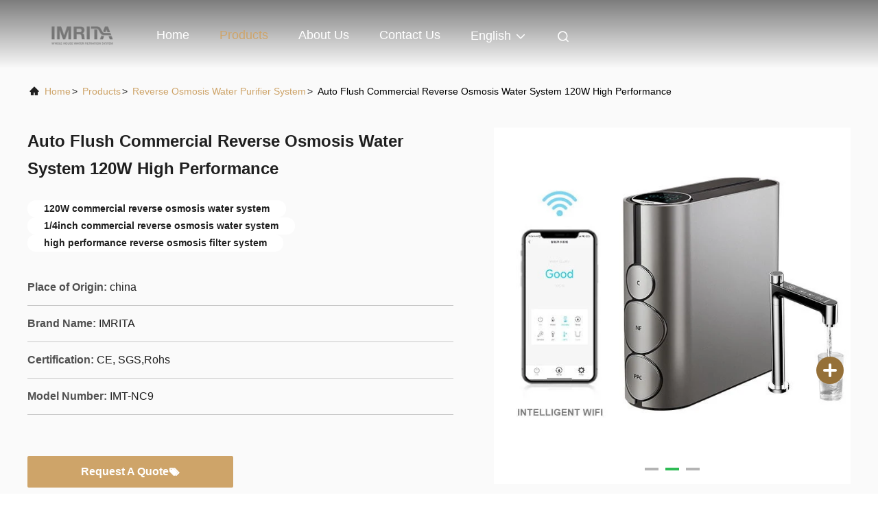

--- FILE ---
content_type: text/html
request_url: https://www.imritawater.com/sale-42309728-auto-flush-commercial-reverse-osmosis-water-system-120w-high-performance.html
body_size: 25047
content:

<!DOCTYPE html>
<html lang="en">
<head>
	<meta charset="utf-8">
	<meta http-equiv="X-UA-Compatible" content="IE=edge">
	<meta name="viewport" content="width=device-width, initial-scale=1.0">
    <title>Auto Flush Commercial Reverse Osmosis Water System 120W High Performance</title>
        <meta name="keywords" content="120W commercial reverse osmosis water system, 1/4inch commercial reverse osmosis water system, high performance reverse osmosis filter system, Reverse Osmosis Water Purifier System" />
            <meta name="description" content="High quality Auto Flush Commercial Reverse Osmosis Water System 120W High Performance from China, China's leading product market 120W commercial reverse osmosis water system product, with strict quality control 1/4inch commercial reverse osmosis water system factories, producing high quality high performance reverse osmosis filter system products." />
    				<link rel='preload'
					  href=//style.imritawater.com/photo/imritawater/sitetpl/style/commonV2.css?ver=1763617148 as='style'><link type='text/css' rel='stylesheet'
					  href=//style.imritawater.com/photo/imritawater/sitetpl/style/commonV2.css?ver=1763617148 media='all'><meta http-equiv="x-dns-prefetch-control" content="on" />
<meta property="og:title" content="Auto Flush Commercial Reverse Osmosis Water System 120W High Performance" />
<meta property="og:description" content="High quality Auto Flush Commercial Reverse Osmosis Water System 120W High Performance from China, China's leading product market 120W commercial reverse osmosis water system product, with strict quality control 1/4inch commercial reverse osmosis water system factories, producing high quality high performance reverse osmosis filter system products." />
<meta property="og:type" content="product" />
<meta property="og:availability" content="instock" />
<meta property="og:site_name" content="Shenzhen Imrita Technology Co., Ltd." />
<meta property="og:url" content="https://www.imritawater.com/sale-42309728-auto-flush-commercial-reverse-osmosis-water-system-120w-high-performance.html" />
<meta property="og:image" content="https://img.imritawater.com/photo/ps165418950-auto_flush_commercial_reverse_osmosis_water_system_120w_high_performance.jpg" />
<link rel="dns-prefetch" href="//img.imritawater.com" />
<link rel="dns-prefetch" href="//style.imritawater.com" />
<link rel="canonical" href="https://www.imritawater.com/sale-42309728-auto-flush-commercial-reverse-osmosis-water-system-120w-high-performance.html" />
<link rel="stylesheet" type="text/css" href="//style.imritawater.com/js/guidefirstcommon.css" />
<link rel="stylesheet" type="text/css" href="//style.imritawater.com/js/guidecommon_99708.css" />
<style type="text/css">
/*<![CDATA[*/
.consent__cookie {position: fixed;top: 0;left: 0;width: 100%;height: 0%;z-index: 100000;}.consent__cookie_bg {position: fixed;top: 0;left: 0;width: 100%;height: 100%;background: #000;opacity: .6;display: none }.consent__cookie_rel {position: fixed;bottom:0;left: 0;width: 100%;background: #fff;display: -webkit-box;display: -ms-flexbox;display: flex;flex-wrap: wrap;padding: 24px 80px;-webkit-box-sizing: border-box;box-sizing: border-box;-webkit-box-pack: justify;-ms-flex-pack: justify;justify-content: space-between;-webkit-transition: all ease-in-out .3s;transition: all ease-in-out .3s }.consent__close {position: absolute;top: 20px;right: 20px;cursor: pointer }.consent__close svg {fill: #777 }.consent__close:hover svg {fill: #000 }.consent__cookie_box {flex: 1;word-break: break-word;}.consent__warm {color: #777;font-size: 16px;margin-bottom: 12px;line-height: 19px }.consent__title {color: #333;font-size: 20px;font-weight: 600;margin-bottom: 12px;line-height: 23px }.consent__itxt {color: #333;font-size: 14px;margin-bottom: 12px;display: -webkit-box;display: -ms-flexbox;display: flex;-webkit-box-align: center;-ms-flex-align: center;align-items: center }.consent__itxt i {display: -webkit-inline-box;display: -ms-inline-flexbox;display: inline-flex;width: 28px;height: 28px;border-radius: 50%;background: #e0f9e9;margin-right: 8px;-webkit-box-align: center;-ms-flex-align: center;align-items: center;-webkit-box-pack: center;-ms-flex-pack: center;justify-content: center }.consent__itxt svg {fill: #3ca860 }.consent__txt {color: #a6a6a6;font-size: 14px;margin-bottom: 8px;line-height: 17px }.consent__btns {display: -webkit-box;display: -ms-flexbox;display: flex;-webkit-box-orient: vertical;-webkit-box-direction: normal;-ms-flex-direction: column;flex-direction: column;-webkit-box-pack: center;-ms-flex-pack: center;justify-content: center;flex-shrink: 0;}.consent__btn {width: 280px;height: 40px;line-height: 40px;text-align: center;background: #3ca860;color: #fff;border-radius: 4px;margin: 8px 0;-webkit-box-sizing: border-box;box-sizing: border-box;cursor: pointer;font-size:14px}.consent__btn:hover {background: #00823b }.consent__btn.empty {color: #3ca860;border: 1px solid #3ca860;background: #fff }.consent__btn.empty:hover {background: #3ca860;color: #fff }.open .consent__cookie_bg {display: block }.open .consent__cookie_rel {bottom: 0 }@media (max-width: 760px) {.consent__btns {width: 100%;align-items: center;}.consent__cookie_rel {padding: 20px 24px }}.consent__cookie.open {display: block;}.consent__cookie {display: none;}
/*]]>*/
</style>
<style type="text/css">
/*<![CDATA[*/
@media only screen and (max-width:640px){.contact_now_dialog .content-wrap .desc{background-image:url(//style.imritawater.com/images/cta_images/bg_s.png) !important}}.contact_now_dialog .content-wrap .content-wrap_header .cta-close{background-image:url(//style.imritawater.com/images/cta_images/sprite.png) !important}.contact_now_dialog .content-wrap .desc{background-image:url(//style.imritawater.com/images/cta_images/bg_l.png) !important}.contact_now_dialog .content-wrap .cta-btn i{background-image:url(//style.imritawater.com/images/cta_images/sprite.png) !important}.contact_now_dialog .content-wrap .head-tip img{content:url(//style.imritawater.com/images/cta_images/cta_contact_now.png) !important}.cusim{background-image:url(//style.imritawater.com/images/imicon/im.svg) !important}.cuswa{background-image:url(//style.imritawater.com/images/imicon/wa.png) !important}.cusall{background-image:url(//style.imritawater.com/images/imicon/allchat.svg) !important}
/*]]>*/
</style>
<script type="text/javascript" src="//style.imritawater.com/js/guidefirstcommon.js"></script>
<script type="text/javascript">
/*<![CDATA[*/
window.isvideotpl = 0;window.detailurl = '';
var colorUrl = '';var isShowGuide = 2;var showGuideColor = 0;var im_appid = 10003;var im_msg="Good day, what product are you looking for?";

var cta_cid = 198420;var use_defaulProductInfo = 1;var cta_pid = 42309728;var test_company = 0;var webim_domain = '//style.imritawater.com';var company_type = 44;var cta_equipment = 'pc'; var setcookie = 'setwebimCookie(87389,42309728,44)'; var whatsapplink = "https://wa.me/8613873600721?text=Hi%2C+I%27m+interested+in+Auto+Flush+Commercial+Reverse+Osmosis+Water+System+120W+High+Performance."; function insertMeta(){var str = '<meta name="mobile-web-app-capable" content="yes" /><meta name="viewport" content="width=device-width, initial-scale=1.0" />';document.head.insertAdjacentHTML('beforeend',str);} var element = document.querySelector('a.footer_webim_a[href="/webim/webim_tab.html"]');if (element) {element.parentNode.removeChild(element);}

var colorUrl = '';
var aisearch = 0;
var selfUrl = '';
window.playerReportUrl='//style.imritawater.com/vod/view_count/report';
var query_string = ["Products","Detail"];
var g_tp = '';
var customtplcolor = 99708;
var str_chat = 'chat';
				var str_call_now = 'call now';
var str_chat_now = 'chat now';
var str_contact1 = 'Get Best Price';var str_chat_lang='english';var str_contact2 = 'Get Price';var str_contact2 = 'Best Price';var str_contact = 'Contact';
window.predomainsub = "//style.imritawater.com";
/*]]>*/
</script>
</head>
<body>
<script>
        window.okkiConfigs = window.okkiConfigs || [];
        function okkiAdd() { okkiConfigs.push(arguments); };
        okkiAdd("analytics", { siteId: "42837-9918", gId: "UA-238215453-24" });
      </script>
      <script async src="//tfile.xiaoman.cn/okki/analyze.js?id=42837-9918-UA-238215453-24"></script><img src="//style.imritawater.com/logo.gif" style="display:none" alt="logo"/>
<a style="display: none!important;" title="Shenzhen Imrita Technology Co., Ltd." class="float-inquiry" href="/contactnow.html" onclick='setinquiryCookie("{\"showproduct\":1,\"pid\":\"42309728\",\"name\":\"Auto Flush Commercial Reverse Osmosis Water System 120W High Performance\",\"source_url\":\"\\/sale-42309728-auto-flush-commercial-reverse-osmosis-water-system-120w-high-performance.html\",\"picurl\":\"\\/\\/img.imritawater.com\\/photo\\/pd165418950-auto_flush_commercial_reverse_osmosis_water_system_120w_high_performance.jpg\",\"propertyDetail\":[[\"Power\",\"120W\"],[\"Filtration Accuracy\",\"0.0001\\u03bcm\"],[\"Product Size\",\"459x160x443mm\"],[\"Material\",\"Stainless Steel\"]],\"company_name\":null,\"picurl_c\":\"\\/\\/img.imritawater.com\\/photo\\/pc165418950-auto_flush_commercial_reverse_osmosis_water_system_120w_high_performance.jpg\",\"price\":\"Negotiable\",\"username\":\"sales\",\"viewTime\":\"Last Login : 7 hours 15 minutes ago\",\"subject\":\"Please send me more information on your Auto Flush Commercial Reverse Osmosis Water System 120W High Performance\",\"countrycode\":\"\"}");'></a>
<script>
var originProductInfo = '';
var originProductInfo = {"showproduct":1,"pid":"42309728","name":"Auto Flush Commercial Reverse Osmosis Water System 120W High Performance","source_url":"\/sale-42309728-auto-flush-commercial-reverse-osmosis-water-system-120w-high-performance.html","picurl":"\/\/img.imritawater.com\/photo\/pd165418950-auto_flush_commercial_reverse_osmosis_water_system_120w_high_performance.jpg","propertyDetail":[["Power","120W"],["Filtration Accuracy","0.0001\u03bcm"],["Product Size","459x160x443mm"],["Material","Stainless Steel"]],"company_name":null,"picurl_c":"\/\/img.imritawater.com\/photo\/pc165418950-auto_flush_commercial_reverse_osmosis_water_system_120w_high_performance.jpg","price":"Negotiable","username":"sales","viewTime":"Last Login : 4 hours 15 minutes ago","subject":"What is the delivery time on Auto Flush Commercial Reverse Osmosis Water System 120W High Performance","countrycode":""};
var save_url = "/contactsave.html";
var update_url = "/updateinquiry.html";
var productInfo = {};
var defaulProductInfo = {};
var myDate = new Date();
var curDate = myDate.getFullYear()+'-'+(parseInt(myDate.getMonth())+1)+'-'+myDate.getDate();
var message = '';
var default_pop = 1;
var leaveMessageDialog = document.getElementsByClassName('leave-message-dialog')[0]; // 获取弹层
var _$$ = function (dom) {
    return document.querySelectorAll(dom);
};
resInfo = originProductInfo;
resInfo['name'] = resInfo['name'] || '';
defaulProductInfo.pid = resInfo['pid'];
defaulProductInfo.productName = resInfo['name'] ?? '';
defaulProductInfo.productInfo = resInfo['propertyDetail'];
defaulProductInfo.productImg = resInfo['picurl_c'];
defaulProductInfo.subject = resInfo['subject'] ?? '';
defaulProductInfo.productImgAlt = resInfo['name'] ?? '';
var inquirypopup_tmp = 1;
var message = 'Dear,'+'\r\n'+"I am interested in"+' '+trim(resInfo['name'])+", could you send me more details such as type, size, MOQ, material, etc."+'\r\n'+"Thanks!"+'\r\n'+"Waiting for your reply.";
var message_1 = 'Dear,'+'\r\n'+"I am interested in"+' '+trim(resInfo['name'])+", could you send me more details such as type, size, MOQ, material, etc."+'\r\n'+"Thanks!"+'\r\n'+"Waiting for your reply.";
var message_2 = 'Hello,'+'\r\n'+"I am looking for"+' '+trim(resInfo['name'])+", please send me the price, specification and picture."+'\r\n'+"Your swift response will be highly appreciated."+'\r\n'+"Feel free to contact me for more information."+'\r\n'+"Thanks a lot.";
var message_3 = 'Hello,'+'\r\n'+trim(resInfo['name'])+' '+"meets my expectations."+'\r\n'+"Please give me the best price and some other product information."+'\r\n'+"Feel free to contact me via my mail."+'\r\n'+"Thanks a lot.";

var message_4 = 'Dear,'+'\r\n'+"What is the FOB price on your"+' '+trim(resInfo['name'])+'?'+'\r\n'+"Which is the nearest port name?"+'\r\n'+"Please reply me as soon as possible, it would be better to share further information."+'\r\n'+"Regards!";
var message_5 = 'Hi there,'+'\r\n'+"I am very interested in your"+' '+trim(resInfo['name'])+'.'+'\r\n'+"Please send me your product details."+'\r\n'+"Looking forward to your quick reply."+'\r\n'+"Feel free to contact me by mail."+'\r\n'+"Regards!";

var message_6 = 'Dear,'+'\r\n'+"Please provide us with information about your"+' '+trim(resInfo['name'])+", such as type, size, material, and of course the best price."+'\r\n'+"Looking forward to your quick reply."+'\r\n'+"Thank you!";
var message_7 = 'Dear,'+'\r\n'+"Can you supply"+' '+trim(resInfo['name'])+" for us?"+'\r\n'+"First we want a price list and some product details."+'\r\n'+"I hope to get reply asap and look forward to cooperation."+'\r\n'+"Thank you very much.";
var message_8 = 'hi,'+'\r\n'+"I am looking for"+' '+trim(resInfo['name'])+", please give me some more detailed product information."+'\r\n'+"I look forward to your reply."+'\r\n'+"Thank you!";
var message_9 = 'Hello,'+'\r\n'+"Your"+' '+trim(resInfo['name'])+" meets my requirements very well."+'\r\n'+"Please send me the price, specification, and similar model will be OK."+'\r\n'+"Feel free to chat with me."+'\r\n'+"Thanks!";
var message_10 = 'Dear,'+'\r\n'+"I want to know more about the details and quotation of"+' '+trim(resInfo['name'])+'.'+'\r\n'+"Feel free to contact me."+'\r\n'+"Regards!";

var r = getRandom(1,10);

defaulProductInfo.message = eval("message_"+r);
    defaulProductInfo.message = eval("message_"+r);
        var mytAjax = {

    post: function(url, data, fn) {
        var xhr = new XMLHttpRequest();
        xhr.open("POST", url, true);
        xhr.setRequestHeader("Content-Type", "application/x-www-form-urlencoded;charset=UTF-8");
        xhr.setRequestHeader("X-Requested-With", "XMLHttpRequest");
        xhr.setRequestHeader('Content-Type','text/plain;charset=UTF-8');
        xhr.onreadystatechange = function() {
            if(xhr.readyState == 4 && (xhr.status == 200 || xhr.status == 304)) {
                fn.call(this, xhr.responseText);
            }
        };
        xhr.send(data);
    },

    postform: function(url, data, fn) {
        var xhr = new XMLHttpRequest();
        xhr.open("POST", url, true);
        xhr.setRequestHeader("X-Requested-With", "XMLHttpRequest");
        xhr.onreadystatechange = function() {
            if(xhr.readyState == 4 && (xhr.status == 200 || xhr.status == 304)) {
                fn.call(this, xhr.responseText);
            }
        };
        xhr.send(data);
    }
};
/*window.onload = function(){
    leaveMessageDialog = document.getElementsByClassName('leave-message-dialog')[0];
    if (window.localStorage.recordDialogStatus=='undefined' || (window.localStorage.recordDialogStatus!='undefined' && window.localStorage.recordDialogStatus != curDate)) {
        setTimeout(function(){
            if(parseInt(inquirypopup_tmp%10) == 1){
                creatDialog(defaulProductInfo, 1);
            }
        }, 6000);
    }
};*/
function trim(str)
{
    str = str.replace(/(^\s*)/g,"");
    return str.replace(/(\s*$)/g,"");
};
function getRandom(m,n){
    var num = Math.floor(Math.random()*(m - n) + n);
    return num;
};
function strBtn(param) {

    var starattextarea = document.getElementById("textareamessage").value.length;
    var email = document.getElementById("startEmail").value;

    var default_tip = document.querySelectorAll(".watermark_container").length;
    if (20 < starattextarea && starattextarea < 3000) {
        if(default_tip>0){
            document.getElementById("textareamessage1").parentNode.parentNode.nextElementSibling.style.display = "none";
        }else{
            document.getElementById("textareamessage1").parentNode.nextElementSibling.style.display = "none";
        }

    } else {
        if(default_tip>0){
            document.getElementById("textareamessage1").parentNode.parentNode.nextElementSibling.style.display = "block";
        }else{
            document.getElementById("textareamessage1").parentNode.nextElementSibling.style.display = "block";
        }

        return;
    }

    // var re = /^([a-zA-Z0-9_-])+@([a-zA-Z0-9_-])+\.([a-zA-Z0-9_-])+/i;/*邮箱不区分大小写*/
    var re = /^[a-zA-Z0-9][\w-]*(\.?[\w-]+)*@[a-zA-Z0-9-]+(\.[a-zA-Z0-9]+)+$/i;
    if (!re.test(email)) {
        document.getElementById("startEmail").nextElementSibling.style.display = "block";
        return;
    } else {
        document.getElementById("startEmail").nextElementSibling.style.display = "none";
    }

    var subject = document.getElementById("pop_subject").value;
    var pid = document.getElementById("pop_pid").value;
    var message = document.getElementById("textareamessage").value;
    var sender_email = document.getElementById("startEmail").value;
    var tel = '';
    if (document.getElementById("tel0") != undefined && document.getElementById("tel0") != '')
        tel = document.getElementById("tel0").value;
    var form_serialize = '&tel='+tel;

    form_serialize = form_serialize.replace(/\+/g, "%2B");
    mytAjax.post(save_url,"pid="+pid+"&subject="+subject+"&email="+sender_email+"&message="+(message)+form_serialize,function(res){
        var mes = JSON.parse(res);
        if(mes.status == 200){
            var iid = mes.iid;
            document.getElementById("pop_iid").value = iid;
            document.getElementById("pop_uuid").value = mes.uuid;

            if(typeof gtag_report_conversion === "function"){
                gtag_report_conversion();//执行统计js代码
            }
            if(typeof fbq === "function"){
                fbq('track','Purchase');//执行统计js代码
            }
        }
    });
    for (var index = 0; index < document.querySelectorAll(".dialog-content-pql").length; index++) {
        document.querySelectorAll(".dialog-content-pql")[index].style.display = "none";
    };
    $('#idphonepql').val(tel);
    document.getElementById("dialog-content-pql-id").style.display = "block";
    ;
};
function twoBtnOk(param) {

    var selectgender = document.getElementById("Mr").innerHTML;
    var iid = document.getElementById("pop_iid").value;
    var sendername = document.getElementById("idnamepql").value;
    var senderphone = document.getElementById("idphonepql").value;
    var sendercname = document.getElementById("idcompanypql").value;
    var uuid = document.getElementById("pop_uuid").value;
    var gender = 2;
    if(selectgender == 'Mr.') gender = 0;
    if(selectgender == 'Mrs.') gender = 1;
    var pid = document.getElementById("pop_pid").value;
    var form_serialize = '';

        form_serialize = form_serialize.replace(/\+/g, "%2B");

    mytAjax.post(update_url,"iid="+iid+"&gender="+gender+"&uuid="+uuid+"&name="+(sendername)+"&tel="+(senderphone)+"&company="+(sendercname)+form_serialize,function(res){});

    for (var index = 0; index < document.querySelectorAll(".dialog-content-pql").length; index++) {
        document.querySelectorAll(".dialog-content-pql")[index].style.display = "none";
    };
    document.getElementById("dialog-content-pql-ok").style.display = "block";

};
function toCheckMust(name) {
    $('#'+name+'error').hide();
}
function handClidk(param) {
    var starattextarea = document.getElementById("textareamessage1").value.length;
    var email = document.getElementById("startEmail1").value;
    var default_tip = document.querySelectorAll(".watermark_container").length;
    if (20 < starattextarea && starattextarea < 3000) {
        if(default_tip>0){
            document.getElementById("textareamessage1").parentNode.parentNode.nextElementSibling.style.display = "none";
        }else{
            document.getElementById("textareamessage1").parentNode.nextElementSibling.style.display = "none";
        }

    } else {
        if(default_tip>0){
            document.getElementById("textareamessage1").parentNode.parentNode.nextElementSibling.style.display = "block";
        }else{
            document.getElementById("textareamessage1").parentNode.nextElementSibling.style.display = "block";
        }

        return;
    }

    // var re = /^([a-zA-Z0-9_-])+@([a-zA-Z0-9_-])+\.([a-zA-Z0-9_-])+/i;
    var re = /^[a-zA-Z0-9][\w-]*(\.?[\w-]+)*@[a-zA-Z0-9-]+(\.[a-zA-Z0-9]+)+$/i;
    if (!re.test(email)) {
        document.getElementById("startEmail1").nextElementSibling.style.display = "block";
        return;
    } else {
        document.getElementById("startEmail1").nextElementSibling.style.display = "none";
    }

    var subject = document.getElementById("pop_subject").value;
    var pid = document.getElementById("pop_pid").value;
    var message = document.getElementById("textareamessage1").value;
    var sender_email = document.getElementById("startEmail1").value;
    var form_serialize = tel = '';
    if (document.getElementById("tel1") != undefined && document.getElementById("tel1") != '')
        tel = document.getElementById("tel1").value;
        mytAjax.post(save_url,"email="+sender_email+"&tel="+tel+"&pid="+pid+"&message="+message+"&subject="+subject+form_serialize,function(res){

        var mes = JSON.parse(res);
        if(mes.status == 200){
            var iid = mes.iid;
            document.getElementById("pop_iid").value = iid;
            document.getElementById("pop_uuid").value = mes.uuid;
            if(typeof gtag_report_conversion === "function"){
                gtag_report_conversion();//执行统计js代码
            }
        }

    });
    for (var index = 0; index < document.querySelectorAll(".dialog-content-pql").length; index++) {
        document.querySelectorAll(".dialog-content-pql")[index].style.display = "none";
    };
    $('#idphonepql').val(tel);
    document.getElementById("dialog-content-pql-id").style.display = "block";

};
window.addEventListener('load', function () {
    $('.checkbox-wrap label').each(function(){
        if($(this).find('input').prop('checked')){
            $(this).addClass('on')
        }else {
            $(this).removeClass('on')
        }
    })
    $(document).on('click', '.checkbox-wrap label' , function(ev){
        if (ev.target.tagName.toUpperCase() != 'INPUT') {
            $(this).toggleClass('on')
        }
    })
})

function hand_video(pdata) {
    data = JSON.parse(pdata);
    productInfo.productName = data.productName;
    productInfo.productInfo = data.productInfo;
    productInfo.productImg = data.productImg;
    productInfo.subject = data.subject;

    var message = 'Dear,'+'\r\n'+"I am interested in"+' '+trim(data.productName)+", could you send me more details such as type, size, quantity, material, etc."+'\r\n'+"Thanks!"+'\r\n'+"Waiting for your reply.";

    var message = 'Dear,'+'\r\n'+"I am interested in"+' '+trim(data.productName)+", could you send me more details such as type, size, MOQ, material, etc."+'\r\n'+"Thanks!"+'\r\n'+"Waiting for your reply.";
    var message_1 = 'Dear,'+'\r\n'+"I am interested in"+' '+trim(data.productName)+", could you send me more details such as type, size, MOQ, material, etc."+'\r\n'+"Thanks!"+'\r\n'+"Waiting for your reply.";
    var message_2 = 'Hello,'+'\r\n'+"I am looking for"+' '+trim(data.productName)+", please send me the price, specification and picture."+'\r\n'+"Your swift response will be highly appreciated."+'\r\n'+"Feel free to contact me for more information."+'\r\n'+"Thanks a lot.";
    var message_3 = 'Hello,'+'\r\n'+trim(data.productName)+' '+"meets my expectations."+'\r\n'+"Please give me the best price and some other product information."+'\r\n'+"Feel free to contact me via my mail."+'\r\n'+"Thanks a lot.";

    var message_4 = 'Dear,'+'\r\n'+"What is the FOB price on your"+' '+trim(data.productName)+'?'+'\r\n'+"Which is the nearest port name?"+'\r\n'+"Please reply me as soon as possible, it would be better to share further information."+'\r\n'+"Regards!";
    var message_5 = 'Hi there,'+'\r\n'+"I am very interested in your"+' '+trim(data.productName)+'.'+'\r\n'+"Please send me your product details."+'\r\n'+"Looking forward to your quick reply."+'\r\n'+"Feel free to contact me by mail."+'\r\n'+"Regards!";

    var message_6 = 'Dear,'+'\r\n'+"Please provide us with information about your"+' '+trim(data.productName)+", such as type, size, material, and of course the best price."+'\r\n'+"Looking forward to your quick reply."+'\r\n'+"Thank you!";
    var message_7 = 'Dear,'+'\r\n'+"Can you supply"+' '+trim(data.productName)+" for us?"+'\r\n'+"First we want a price list and some product details."+'\r\n'+"I hope to get reply asap and look forward to cooperation."+'\r\n'+"Thank you very much.";
    var message_8 = 'hi,'+'\r\n'+"I am looking for"+' '+trim(data.productName)+", please give me some more detailed product information."+'\r\n'+"I look forward to your reply."+'\r\n'+"Thank you!";
    var message_9 = 'Hello,'+'\r\n'+"Your"+' '+trim(data.productName)+" meets my requirements very well."+'\r\n'+"Please send me the price, specification, and similar model will be OK."+'\r\n'+"Feel free to chat with me."+'\r\n'+"Thanks!";
    var message_10 = 'Dear,'+'\r\n'+"I want to know more about the details and quotation of"+' '+trim(data.productName)+'.'+'\r\n'+"Feel free to contact me."+'\r\n'+"Regards!";

    var r = getRandom(1,10);

    productInfo.message = eval("message_"+r);
            if(parseInt(inquirypopup_tmp/10) == 1){
        productInfo.message = "";
    }
    productInfo.pid = data.pid;
    creatDialog(productInfo, 2);
};

function handDialog(pdata) {
    data = JSON.parse(pdata);
    productInfo.productName = data.productName;
    productInfo.productInfo = data.productInfo;
    productInfo.productImg = data.productImg;
    productInfo.subject = data.subject;

    var message = 'Dear,'+'\r\n'+"I am interested in"+' '+trim(data.productName)+", could you send me more details such as type, size, quantity, material, etc."+'\r\n'+"Thanks!"+'\r\n'+"Waiting for your reply.";

    var message = 'Dear,'+'\r\n'+"I am interested in"+' '+trim(data.productName)+", could you send me more details such as type, size, MOQ, material, etc."+'\r\n'+"Thanks!"+'\r\n'+"Waiting for your reply.";
    var message_1 = 'Dear,'+'\r\n'+"I am interested in"+' '+trim(data.productName)+", could you send me more details such as type, size, MOQ, material, etc."+'\r\n'+"Thanks!"+'\r\n'+"Waiting for your reply.";
    var message_2 = 'Hello,'+'\r\n'+"I am looking for"+' '+trim(data.productName)+", please send me the price, specification and picture."+'\r\n'+"Your swift response will be highly appreciated."+'\r\n'+"Feel free to contact me for more information."+'\r\n'+"Thanks a lot.";
    var message_3 = 'Hello,'+'\r\n'+trim(data.productName)+' '+"meets my expectations."+'\r\n'+"Please give me the best price and some other product information."+'\r\n'+"Feel free to contact me via my mail."+'\r\n'+"Thanks a lot.";

    var message_4 = 'Dear,'+'\r\n'+"What is the FOB price on your"+' '+trim(data.productName)+'?'+'\r\n'+"Which is the nearest port name?"+'\r\n'+"Please reply me as soon as possible, it would be better to share further information."+'\r\n'+"Regards!";
    var message_5 = 'Hi there,'+'\r\n'+"I am very interested in your"+' '+trim(data.productName)+'.'+'\r\n'+"Please send me your product details."+'\r\n'+"Looking forward to your quick reply."+'\r\n'+"Feel free to contact me by mail."+'\r\n'+"Regards!";

    var message_6 = 'Dear,'+'\r\n'+"Please provide us with information about your"+' '+trim(data.productName)+", such as type, size, material, and of course the best price."+'\r\n'+"Looking forward to your quick reply."+'\r\n'+"Thank you!";
    var message_7 = 'Dear,'+'\r\n'+"Can you supply"+' '+trim(data.productName)+" for us?"+'\r\n'+"First we want a price list and some product details."+'\r\n'+"I hope to get reply asap and look forward to cooperation."+'\r\n'+"Thank you very much.";
    var message_8 = 'hi,'+'\r\n'+"I am looking for"+' '+trim(data.productName)+", please give me some more detailed product information."+'\r\n'+"I look forward to your reply."+'\r\n'+"Thank you!";
    var message_9 = 'Hello,'+'\r\n'+"Your"+' '+trim(data.productName)+" meets my requirements very well."+'\r\n'+"Please send me the price, specification, and similar model will be OK."+'\r\n'+"Feel free to chat with me."+'\r\n'+"Thanks!";
    var message_10 = 'Dear,'+'\r\n'+"I want to know more about the details and quotation of"+' '+trim(data.productName)+'.'+'\r\n'+"Feel free to contact me."+'\r\n'+"Regards!";

    var r = getRandom(1,10);
    productInfo.message = eval("message_"+r);
            if(parseInt(inquirypopup_tmp/10) == 1){
        productInfo.message = "";
    }
    productInfo.pid = data.pid;
    creatDialog(productInfo, 2);
};

function closepql(param) {

    leaveMessageDialog.style.display = 'none';
};

function closepql2(param) {

    for (var index = 0; index < document.querySelectorAll(".dialog-content-pql").length; index++) {
        document.querySelectorAll(".dialog-content-pql")[index].style.display = "none";
    };
    document.getElementById("dialog-content-pql-ok").style.display = "block";
};

function decodeHtmlEntities(str) {
    var tempElement = document.createElement('div');
    tempElement.innerHTML = str;
    return tempElement.textContent || tempElement.innerText || '';
}

function initProduct(productInfo,type){

    productInfo.productName = decodeHtmlEntities(productInfo.productName);
    productInfo.message = decodeHtmlEntities(productInfo.message);

    leaveMessageDialog = document.getElementsByClassName('leave-message-dialog')[0];
    leaveMessageDialog.style.display = "block";
    if(type == 3){
        var popinquiryemail = document.getElementById("popinquiryemail").value;
        _$$("#startEmail1")[0].value = popinquiryemail;
    }else{
        _$$("#startEmail1")[0].value = "";
    }
    _$$("#startEmail")[0].value = "";
    _$$("#idnamepql")[0].value = "";
    _$$("#idphonepql")[0].value = "";
    _$$("#idcompanypql")[0].value = "";

    _$$("#pop_pid")[0].value = productInfo.pid;
    _$$("#pop_subject")[0].value = productInfo.subject;
    
    if(parseInt(inquirypopup_tmp/10) == 1){
        productInfo.message = "";
    }

    _$$("#textareamessage1")[0].value = productInfo.message;
    _$$("#textareamessage")[0].value = productInfo.message;

    _$$("#dialog-content-pql-id .titlep")[0].innerHTML = productInfo.productName;
    _$$("#dialog-content-pql-id img")[0].setAttribute("src", productInfo.productImg);
    _$$("#dialog-content-pql-id img")[0].setAttribute("alt", productInfo.productImgAlt);

    _$$("#dialog-content-pql-id-hand img")[0].setAttribute("src", productInfo.productImg);
    _$$("#dialog-content-pql-id-hand img")[0].setAttribute("alt", productInfo.productImgAlt);
    _$$("#dialog-content-pql-id-hand .titlep")[0].innerHTML = productInfo.productName;

    if (productInfo.productInfo.length > 0) {
        var ul2, ul;
        ul = document.createElement("ul");
        for (var index = 0; index < productInfo.productInfo.length; index++) {
            var el = productInfo.productInfo[index];
            var li = document.createElement("li");
            var span1 = document.createElement("span");
            span1.innerHTML = el[0] + ":";
            var span2 = document.createElement("span");
            span2.innerHTML = el[1];
            li.appendChild(span1);
            li.appendChild(span2);
            ul.appendChild(li);

        }
        ul2 = ul.cloneNode(true);
        if (type === 1) {
            _$$("#dialog-content-pql-id .left")[0].replaceChild(ul, _$$("#dialog-content-pql-id .left ul")[0]);
        } else {
            _$$("#dialog-content-pql-id-hand .left")[0].replaceChild(ul2, _$$("#dialog-content-pql-id-hand .left ul")[0]);
            _$$("#dialog-content-pql-id .left")[0].replaceChild(ul, _$$("#dialog-content-pql-id .left ul")[0]);
        }
    };
    for (var index = 0; index < _$$("#dialog-content-pql-id .right ul li").length; index++) {
        _$$("#dialog-content-pql-id .right ul li")[index].addEventListener("click", function (params) {
            _$$("#dialog-content-pql-id .right #Mr")[0].innerHTML = this.innerHTML
        }, false)

    };

};
function closeInquiryCreateDialog() {
    document.getElementById("xuanpan_dialog_box_pql").style.display = "none";
};
function showInquiryCreateDialog() {
    document.getElementById("xuanpan_dialog_box_pql").style.display = "block";
};
function submitPopInquiry(){
    var message = document.getElementById("inquiry_message").value;
    var email = document.getElementById("inquiry_email").value;
    var subject = defaulProductInfo.subject;
    var pid = defaulProductInfo.pid;
    if (email === undefined) {
        showInquiryCreateDialog();
        document.getElementById("inquiry_email").style.border = "1px solid red";
        return false;
    };
    if (message === undefined) {
        showInquiryCreateDialog();
        document.getElementById("inquiry_message").style.border = "1px solid red";
        return false;
    };
    if (email.search(/^\w+((-\w+)|(\.\w+))*\@[A-Za-z0-9]+((\.|-)[A-Za-z0-9]+)*\.[A-Za-z0-9]+$/) == -1) {
        document.getElementById("inquiry_email").style.border= "1px solid red";
        showInquiryCreateDialog();
        return false;
    } else {
        document.getElementById("inquiry_email").style.border= "";
    };
    if (message.length < 20 || message.length >3000) {
        showInquiryCreateDialog();
        document.getElementById("inquiry_message").style.border = "1px solid red";
        return false;
    } else {
        document.getElementById("inquiry_message").style.border = "";
    };
    var tel = '';
    if (document.getElementById("tel") != undefined && document.getElementById("tel") != '')
        tel = document.getElementById("tel").value;

    mytAjax.post(save_url,"pid="+pid+"&subject="+subject+"&email="+email+"&message="+(message)+'&tel='+tel,function(res){
        var mes = JSON.parse(res);
        if(mes.status == 200){
            var iid = mes.iid;
            document.getElementById("pop_iid").value = iid;
            document.getElementById("pop_uuid").value = mes.uuid;

        }
    });
    initProduct(defaulProductInfo);
    for (var index = 0; index < document.querySelectorAll(".dialog-content-pql").length; index++) {
        document.querySelectorAll(".dialog-content-pql")[index].style.display = "none";
    };
    $('#idphonepql').val(tel);
    document.getElementById("dialog-content-pql-id").style.display = "block";

};

//带附件上传
function submitPopInquiryfile(email_id,message_id,check_sort,name_id,phone_id,company_id,attachments){

    if(typeof(check_sort) == 'undefined'){
        check_sort = 0;
    }
    var message = document.getElementById(message_id).value;
    var email = document.getElementById(email_id).value;
    var attachments = document.getElementById(attachments).value;
    if(typeof(name_id) !== 'undefined' && name_id != ""){
        var name  = document.getElementById(name_id).value;
    }
    if(typeof(phone_id) !== 'undefined' && phone_id != ""){
        var phone = document.getElementById(phone_id).value;
    }
    if(typeof(company_id) !== 'undefined' && company_id != ""){
        var company = document.getElementById(company_id).value;
    }
    var subject = defaulProductInfo.subject;
    var pid = defaulProductInfo.pid;

    if(check_sort == 0){
        if (email === undefined) {
            showInquiryCreateDialog();
            document.getElementById(email_id).style.border = "1px solid red";
            return false;
        };
        if (message === undefined) {
            showInquiryCreateDialog();
            document.getElementById(message_id).style.border = "1px solid red";
            return false;
        };

        if (email.search(/^\w+((-\w+)|(\.\w+))*\@[A-Za-z0-9]+((\.|-)[A-Za-z0-9]+)*\.[A-Za-z0-9]+$/) == -1) {
            document.getElementById(email_id).style.border= "1px solid red";
            showInquiryCreateDialog();
            return false;
        } else {
            document.getElementById(email_id).style.border= "";
        };
        if (message.length < 20 || message.length >3000) {
            showInquiryCreateDialog();
            document.getElementById(message_id).style.border = "1px solid red";
            return false;
        } else {
            document.getElementById(message_id).style.border = "";
        };
    }else{

        if (message === undefined) {
            showInquiryCreateDialog();
            document.getElementById(message_id).style.border = "1px solid red";
            return false;
        };

        if (email === undefined) {
            showInquiryCreateDialog();
            document.getElementById(email_id).style.border = "1px solid red";
            return false;
        };

        if (message.length < 20 || message.length >3000) {
            showInquiryCreateDialog();
            document.getElementById(message_id).style.border = "1px solid red";
            return false;
        } else {
            document.getElementById(message_id).style.border = "";
        };

        if (email.search(/^\w+((-\w+)|(\.\w+))*\@[A-Za-z0-9]+((\.|-)[A-Za-z0-9]+)*\.[A-Za-z0-9]+$/) == -1) {
            document.getElementById(email_id).style.border= "1px solid red";
            showInquiryCreateDialog();
            return false;
        } else {
            document.getElementById(email_id).style.border= "";
        };

    };

    mytAjax.post(save_url,"pid="+pid+"&subject="+subject+"&email="+email+"&message="+message+"&company="+company+"&attachments="+attachments,function(res){
        var mes = JSON.parse(res);
        if(mes.status == 200){
            var iid = mes.iid;
            document.getElementById("pop_iid").value = iid;
            document.getElementById("pop_uuid").value = mes.uuid;

            if(typeof gtag_report_conversion === "function"){
                gtag_report_conversion();//执行统计js代码
            }
            if(typeof fbq === "function"){
                fbq('track','Purchase');//执行统计js代码
            }
        }
    });
    initProduct(defaulProductInfo);

    if(name !== undefined && name != ""){
        _$$("#idnamepql")[0].value = name;
    }

    if(phone !== undefined && phone != ""){
        _$$("#idphonepql")[0].value = phone;
    }

    if(company !== undefined && company != ""){
        _$$("#idcompanypql")[0].value = company;
    }

    for (var index = 0; index < document.querySelectorAll(".dialog-content-pql").length; index++) {
        document.querySelectorAll(".dialog-content-pql")[index].style.display = "none";
    };
    document.getElementById("dialog-content-pql-id").style.display = "block";

};
function submitPopInquiryByParam(email_id,message_id,check_sort,name_id,phone_id,company_id){

    if(typeof(check_sort) == 'undefined'){
        check_sort = 0;
    }

    var senderphone = '';
    var message = document.getElementById(message_id).value;
    var email = document.getElementById(email_id).value;
    if(typeof(name_id) !== 'undefined' && name_id != ""){
        var name  = document.getElementById(name_id).value;
    }
    if(typeof(phone_id) !== 'undefined' && phone_id != ""){
        var phone = document.getElementById(phone_id).value;
        senderphone = phone;
    }
    if(typeof(company_id) !== 'undefined' && company_id != ""){
        var company = document.getElementById(company_id).value;
    }
    var subject = defaulProductInfo.subject;
    var pid = defaulProductInfo.pid;

    if(check_sort == 0){
        if (email === undefined) {
            showInquiryCreateDialog();
            document.getElementById(email_id).style.border = "1px solid red";
            return false;
        };
        if (message === undefined) {
            showInquiryCreateDialog();
            document.getElementById(message_id).style.border = "1px solid red";
            return false;
        };

        if (email.search(/^\w+((-\w+)|(\.\w+))*\@[A-Za-z0-9]+((\.|-)[A-Za-z0-9]+)*\.[A-Za-z0-9]+$/) == -1) {
            document.getElementById(email_id).style.border= "1px solid red";
            showInquiryCreateDialog();
            return false;
        } else {
            document.getElementById(email_id).style.border= "";
        };
        if (message.length < 20 || message.length >3000) {
            showInquiryCreateDialog();
            document.getElementById(message_id).style.border = "1px solid red";
            return false;
        } else {
            document.getElementById(message_id).style.border = "";
        };
    }else{

        if (message === undefined) {
            showInquiryCreateDialog();
            document.getElementById(message_id).style.border = "1px solid red";
            return false;
        };

        if (email === undefined) {
            showInquiryCreateDialog();
            document.getElementById(email_id).style.border = "1px solid red";
            return false;
        };

        if (message.length < 20 || message.length >3000) {
            showInquiryCreateDialog();
            document.getElementById(message_id).style.border = "1px solid red";
            return false;
        } else {
            document.getElementById(message_id).style.border = "";
        };

        if (email.search(/^\w+((-\w+)|(\.\w+))*\@[A-Za-z0-9]+((\.|-)[A-Za-z0-9]+)*\.[A-Za-z0-9]+$/) == -1) {
            document.getElementById(email_id).style.border= "1px solid red";
            showInquiryCreateDialog();
            return false;
        } else {
            document.getElementById(email_id).style.border= "";
        };

    };

    var productsku = "";
    if($("#product_sku").length > 0){
        productsku = $("#product_sku").html();
    }

    mytAjax.post(save_url,"tel="+senderphone+"&pid="+pid+"&subject="+subject+"&email="+email+"&message="+message+"&messagesku="+encodeURI(productsku),function(res){
        var mes = JSON.parse(res);
        if(mes.status == 200){
            var iid = mes.iid;
            document.getElementById("pop_iid").value = iid;
            document.getElementById("pop_uuid").value = mes.uuid;

            if(typeof gtag_report_conversion === "function"){
                gtag_report_conversion();//执行统计js代码
            }
            if(typeof fbq === "function"){
                fbq('track','Purchase');//执行统计js代码
            }
        }
    });
    initProduct(defaulProductInfo);

    if(name !== undefined && name != ""){
        _$$("#idnamepql")[0].value = name;
    }

    if(phone !== undefined && phone != ""){
        _$$("#idphonepql")[0].value = phone;
    }

    if(company !== undefined && company != ""){
        _$$("#idcompanypql")[0].value = company;
    }

    for (var index = 0; index < document.querySelectorAll(".dialog-content-pql").length; index++) {
        document.querySelectorAll(".dialog-content-pql")[index].style.display = "none";

    };
    document.getElementById("dialog-content-pql-id").style.display = "block";

};

function creat_videoDialog(productInfo, type) {

    if(type == 1){
        if(default_pop != 1){
            return false;
        }
        window.localStorage.recordDialogStatus = curDate;
    }else{
        default_pop = 0;
    }
    initProduct(productInfo, type);
    if (type === 1) {
        // 自动弹出
        for (var index = 0; index < document.querySelectorAll(".dialog-content-pql").length; index++) {

            document.querySelectorAll(".dialog-content-pql")[index].style.display = "none";
        };
        document.getElementById("dialog-content-pql").style.display = "block";
    } else {
        // 手动弹出
        for (var index = 0; index < document.querySelectorAll(".dialog-content-pql").length; index++) {
            document.querySelectorAll(".dialog-content-pql")[index].style.display = "none";
        };
        document.getElementById("dialog-content-pql-id-hand").style.display = "block";
    }
}

function creatDialog(productInfo, type) {

    if(type == 1){
        if(default_pop != 1){
            return false;
        }
        window.localStorage.recordDialogStatus = curDate;
    }else{
        default_pop = 0;
    }
    initProduct(productInfo, type);
    if (type === 1) {
        // 自动弹出
        for (var index = 0; index < document.querySelectorAll(".dialog-content-pql").length; index++) {

            document.querySelectorAll(".dialog-content-pql")[index].style.display = "none";
        };
        document.getElementById("dialog-content-pql").style.display = "block";
    } else {
        // 手动弹出
        for (var index = 0; index < document.querySelectorAll(".dialog-content-pql").length; index++) {
            document.querySelectorAll(".dialog-content-pql")[index].style.display = "none";
        };
        document.getElementById("dialog-content-pql-id-hand").style.display = "block";
    }
}

//带邮箱信息打开询盘框 emailtype=1表示带入邮箱
function openDialog(emailtype){
    var type = 2;//不带入邮箱，手动弹出
    if(emailtype == 1){
        var popinquiryemail = document.getElementById("popinquiryemail").value;
        // var re = /^([a-zA-Z0-9_-])+@([a-zA-Z0-9_-])+\.([a-zA-Z0-9_-])+/i;
        var re = /^[a-zA-Z0-9][\w-]*(\.?[\w-]+)*@[a-zA-Z0-9-]+(\.[a-zA-Z0-9]+)+$/i;
        if (!re.test(popinquiryemail)) {
            //前端提示样式;
            showInquiryCreateDialog();
            document.getElementById("popinquiryemail").style.border = "1px solid red";
            return false;
        } else {
            //前端提示样式;
        }
        var type = 3;
    }
    creatDialog(defaulProductInfo,type);
}

//上传附件
function inquiryUploadFile(){
    var fileObj = document.querySelector("#fileId").files[0];
    //构建表单数据
    var formData = new FormData();
    var filesize = fileObj.size;
    if(filesize > 10485760 || filesize == 0) {
        document.getElementById("filetips").style.display = "block";
        return false;
    }else {
        document.getElementById("filetips").style.display = "none";
    }
    formData.append('popinquiryfile', fileObj);
    document.getElementById("quotefileform").reset();
    var save_url = "/inquiryuploadfile.html";
    mytAjax.postform(save_url,formData,function(res){
        var mes = JSON.parse(res);
        if(mes.status == 200){
            document.getElementById("uploader-file-info").innerHTML = document.getElementById("uploader-file-info").innerHTML + "<span class=op>"+mes.attfile.name+"<a class=delatt id=att"+mes.attfile.id+" onclick=delatt("+mes.attfile.id+");>Delete</a></span>";
            var nowattachs = document.getElementById("attachments").value;
            if( nowattachs !== ""){
                var attachs = JSON.parse(nowattachs);
                attachs[mes.attfile.id] = mes.attfile;
            }else{
                var attachs = {};
                attachs[mes.attfile.id] = mes.attfile;
            }
            document.getElementById("attachments").value = JSON.stringify(attachs);
        }
    });
}
//附件删除
function delatt(attid)
{
    var nowattachs = document.getElementById("attachments").value;
    if( nowattachs !== ""){
        var attachs = JSON.parse(nowattachs);
        if(attachs[attid] == ""){
            return false;
        }
        var formData = new FormData();
        var delfile = attachs[attid]['filename'];
        var save_url = "/inquirydelfile.html";
        if(delfile != "") {
            formData.append('delfile', delfile);
            mytAjax.postform(save_url, formData, function (res) {
                if(res !== "") {
                    var mes = JSON.parse(res);
                    if (mes.status == 200) {
                        delete attachs[attid];
                        document.getElementById("attachments").value = JSON.stringify(attachs);
                        var s = document.getElementById("att"+attid);
                        s.parentNode.remove();
                    }
                }
            });
        }
    }else{
        return false;
    }
}

</script>
<div class="leave-message-dialog" style="display: none">
<style>
    .leave-message-dialog .close:before, .leave-message-dialog .close:after{
        content:initial;
    }
</style>
<div class="dialog-content-pql" id="dialog-content-pql" style="display: none">
    <span class="close" onclick="closepql()"><img src="//style.imritawater.com/images/close.png" alt="close"></span>
    <div class="title">
        <p class="firstp-pql">Leave a Message</p>
        <p class="lastp-pql">We will call you back soon!</p>
    </div>
    <div class="form">
        <div class="textarea">
            <textarea style='font-family: robot;'  name="" id="textareamessage" cols="30" rows="10" style="margin-bottom:14px;width:100%"
                placeholder="Please enter your inquiry details."></textarea>
        </div>
        <p class="error-pql"> <span class="icon-pql"><img src="//style.imritawater.com/images/error.png" alt="Shenzhen Imrita Technology Co., Ltd."></span> Your message must be between 20-3,000 characters!</p>
        <input id="startEmail" type="text" placeholder="Enter your E-mail" onkeydown="if(event.keyCode === 13){ strBtn();}">
        <p class="error-pql"><span class="icon-pql"><img src="//style.imritawater.com/images/error.png" alt="Shenzhen Imrita Technology Co., Ltd."></span> Please check your E-mail! </p>
                <div class="operations">
            <div class='btn' id="submitStart" type="submit" onclick="strBtn()">SUBMIT</div>
        </div>
            </div>
</div>
<div class="dialog-content-pql dialog-content-pql-id" id="dialog-content-pql-id" style="display:none">
        <span class="close" onclick="closepql2()"><svg t="1648434466530" class="icon" viewBox="0 0 1024 1024" version="1.1" xmlns="http://www.w3.org/2000/svg" p-id="2198" width="16" height="16"><path d="M576 512l277.333333 277.333333-64 64-277.333333-277.333333L234.666667 853.333333 170.666667 789.333333l277.333333-277.333333L170.666667 234.666667 234.666667 170.666667l277.333333 277.333333L789.333333 170.666667 853.333333 234.666667 576 512z" fill="#444444" p-id="2199"></path></svg></span>
    <div class="left">
        <div class="img"><img></div>
        <p class="titlep"></p>
        <ul> </ul>
    </div>
    <div class="right">
                <p class="title">More information facilitates better communication.</p>
                <div style="position: relative;">
            <div class="mr"> <span id="Mr">Mr.</span>
                <ul>
                    <li>Mr.</li>
                    <li>Mrs.</li>
                </ul>
            </div>
            <input style="text-indent: 80px;" type="text" id="idnamepql" placeholder="Input your name">
        </div>
        <input type="text"  id="idphonepql"  placeholder="Phone Number">
        <input type="text" id="idcompanypql"  placeholder="Company" onkeydown="if(event.keyCode === 13){ twoBtnOk();}">
                <div class="btn form_new" id="twoBtnOk" onclick="twoBtnOk()">OK</div>
    </div>
</div>

<div class="dialog-content-pql dialog-content-pql-ok" id="dialog-content-pql-ok" style="display:none">
        <span class="close" onclick="closepql()"><svg t="1648434466530" class="icon" viewBox="0 0 1024 1024" version="1.1" xmlns="http://www.w3.org/2000/svg" p-id="2198" width="16" height="16"><path d="M576 512l277.333333 277.333333-64 64-277.333333-277.333333L234.666667 853.333333 170.666667 789.333333l277.333333-277.333333L170.666667 234.666667 234.666667 170.666667l277.333333 277.333333L789.333333 170.666667 853.333333 234.666667 576 512z" fill="#444444" p-id="2199"></path></svg></span>
    <div class="duihaook"></div>
        <p class="title">Submitted successfully!</p>
        <p class="p1" style="text-align: center; font-size: 18px; margin-top: 14px;">We will call you back soon!</p>
    <div class="btn" onclick="closepql()" id="endOk" style="margin: 0 auto;margin-top: 50px;">OK</div>
</div>
<div class="dialog-content-pql dialog-content-pql-id dialog-content-pql-id-hand" id="dialog-content-pql-id-hand"
    style="display:none">
     <input type="hidden" name="pop_pid" id="pop_pid" value="0">
     <input type="hidden" name="pop_subject" id="pop_subject" value="">
     <input type="hidden" name="pop_iid" id="pop_iid" value="0">
     <input type="hidden" name="pop_uuid" id="pop_uuid" value="0">
        <span class="close" onclick="closepql()"><svg t="1648434466530" class="icon" viewBox="0 0 1024 1024" version="1.1" xmlns="http://www.w3.org/2000/svg" p-id="2198" width="16" height="16"><path d="M576 512l277.333333 277.333333-64 64-277.333333-277.333333L234.666667 853.333333 170.666667 789.333333l277.333333-277.333333L170.666667 234.666667 234.666667 170.666667l277.333333 277.333333L789.333333 170.666667 853.333333 234.666667 576 512z" fill="#444444" p-id="2199"></path></svg></span>
    <div class="left">
        <div class="img"><img></div>
        <p class="titlep"></p>
        <ul> </ul>
    </div>
    <div class="right" style="float:right">
                <div class="title">
            <p class="firstp-pql">Leave a Message</p>
            <p class="lastp-pql">We will call you back soon!</p>
        </div>
                <div class="form">
            <div class="textarea">
                <textarea style='font-family: robot;' name="message" id="textareamessage1" cols="30" rows="10"
                    placeholder="Please enter your inquiry details."></textarea>
            </div>
            <p class="error-pql"> <span class="icon-pql"><img src="//style.imritawater.com/images/error.png" alt="Shenzhen Imrita Technology Co., Ltd."></span> Your message must be between 20-3,000 characters!</p>

                            <input style="display:none" id="tel1" name="tel" type="text" oninput="value=value.replace(/[^0-9_+-]/g,'');" placeholder="Phone Number">
                        <input id='startEmail1' name='email' data-type='1' type='text'
                   placeholder="Enter your E-mail"
                   onkeydown='if(event.keyCode === 13){ handClidk();}'>
            
            <p class='error-pql'><span class='icon-pql'>
                    <img src="//style.imritawater.com/images/error.png" alt="Shenzhen Imrita Technology Co., Ltd."></span> Please check your E-mail!            </p>

            <div class="operations">
                <div class='btn' id="submitStart1" type="submit" onclick="handClidk()">SUBMIT</div>
            </div>
        </div>
    </div>
</div>
</div>
<div id="xuanpan_dialog_box_pql" class="xuanpan_dialog_box_pql"
    style="display:none;background:rgba(0,0,0,.6);width:100%;height:100%;position: fixed;top:0;left:0;z-index: 999999;">
    <div class="box_pql"
      style="width:526px;height:206px;background:rgba(255,255,255,1);opacity:1;border-radius:4px;position: absolute;left: 50%;top: 50%;transform: translate(-50%,-50%);">
      <div onclick="closeInquiryCreateDialog()" class="close close_create_dialog"
        style="cursor: pointer;height:42px;width:40px;float:right;padding-top: 16px;"><span
          style="display: inline-block;width: 25px;height: 2px;background: rgb(114, 114, 114);transform: rotate(45deg); "><span
            style="display: block;width: 25px;height: 2px;background: rgb(114, 114, 114);transform: rotate(-90deg); "></span></span>
      </div>
      <div
        style="height: 72px; overflow: hidden; text-overflow: ellipsis; display:-webkit-box;-ebkit-line-clamp: 3;-ebkit-box-orient: vertical; margin-top: 58px; padding: 0 84px; font-size: 18px; color: rgba(51, 51, 51, 1); text-align: center; ">
        Please leave your correct email and detailed requirements (20-3,000 characters).</div>
      <div onclick="closeInquiryCreateDialog()" class="close_create_dialog"
        style="width: 139px; height: 36px; background: rgba(253, 119, 34, 1); border-radius: 4px; margin: 16px auto; color: rgba(255, 255, 255, 1); font-size: 18px; line-height: 36px; text-align: center;">
        OK</div>
    </div>
</div>
<style type="text/css">.vr-asidebox {position: fixed; bottom: 290px; left: 16px; width: 160px; height: 90px; background: #eee; overflow: hidden; border: 4px solid rgba(4, 120, 237, 0.24); box-shadow: 0px 8px 16px rgba(0, 0, 0, 0.08); border-radius: 8px; display: none; z-index: 1000; } .vr-small {position: fixed; bottom: 290px; left: 16px; width: 72px; height: 90px; background: url(//style.imritawater.com/images/ctm_icon_vr.png) no-repeat center; background-size: 69.5px; overflow: hidden; display: none; cursor: pointer; z-index: 1000; display: block; text-decoration: none; } .vr-group {position: relative; } .vr-animate {width: 160px; height: 90px; background: #eee; position: relative; } .js-marquee {/*margin-right: 0!important;*/ } .vr-link {position: absolute; top: 0; left: 0; width: 100%; height: 100%; display: none; } .vr-mask {position: absolute; top: 0px; left: 0px; width: 100%; height: 100%; display: block; background: #000; opacity: 0.4; } .vr-jump {position: absolute; top: 0px; left: 0px; width: 100%; height: 100%; display: block; background: url(//style.imritawater.com/images/ctm_icon_see.png) no-repeat center center; background-size: 34px; font-size: 0; } .vr-close {position: absolute; top: 50%; right: 0px; width: 16px; height: 20px; display: block; transform: translate(0, -50%); background: rgba(255, 255, 255, 0.6); border-radius: 4px 0px 0px 4px; cursor: pointer; } .vr-close i {position: absolute; top: 0px; left: 0px; width: 100%; height: 100%; display: block; background: url(//style.imritawater.com/images/ctm_icon_left.png) no-repeat center center; background-size: 16px; } .vr-group:hover .vr-link {display: block; } .vr-logo {position: absolute; top: 4px; left: 4px; width: 50px; height: 14px; background: url(//style.imritawater.com/images/ctm_icon_vrshow.png) no-repeat; background-size: 48px; }
</style>

<div data-head='head'>
<div class="qxkjg_header_p_001">
  <div class="header_p_99708">
    <div class="p_contant">
      <div class="p_logo image-all">
          <a href="/" title="Home">
               <img
          src="//style.imritawater.com/logo.gif" alt="Shenzhen Imrita Technology Co., Ltd."
        />
          </a>
       
      </div>
      
            
            
            
            
      <div class="p_sub">
                                               
                <div class="p_item p_child_item">
            <a class="p_item  level1-a 
                                                                                                                                                                                      "   href="/" title="Home">
                          Home
                        </a>
                        
              
                                 </div>
                                               
                <div class="p_item p_child_item">
            <a class="p_item  level1-a 
                      active1
          "   href="/products.html" title="Products">
                          Products
                        </a>
                        <div class="p_child">
              
                              <!-- 二级 -->
                <div class="p_child_item">
                    <a class="level2-a ecer-ellipsis active2" href=/supplier-3530429-reverse-osmosis-water-purifier-system title="quality Reverse Osmosis Water Purifier System factory"><span class="main-a">Reverse Osmosis Water Purifier System</span>
                                        </a>
                                    </div>
                                <!-- 二级 -->
                <div class="p_child_item">
                    <a class="level2-a ecer-ellipsis " href=/supplier-3530444-water-softening-system title="quality Water Softening System factory"><span class="main-a">Water Softening System</span>
                                        </a>
                                    </div>
                                <!-- 二级 -->
                <div class="p_child_item">
                    <a class="level2-a ecer-ellipsis " href=/supplier-3530431-water-leak-detector title="quality Water Leak Detector factory"><span class="main-a">Water Leak Detector</span>
                                        </a>
                                    </div>
                                <!-- 二级 -->
                <div class="p_child_item">
                    <a class="level2-a ecer-ellipsis " href=/supplier-3530430-whole-house-pre-filter title="quality Whole House Pre Filter factory"><span class="main-a">Whole House Pre Filter</span>
                                        </a>
                                    </div>
                                <!-- 二级 -->
                <div class="p_child_item">
                    <a class="level2-a ecer-ellipsis " href=/supplier-4167958-water-softener-valve title="quality Water Softener Valve factory"><span class="main-a">Water Softener Valve</span>
                                        </a>
                                    </div>
                                <!-- 二级 -->
                <div class="p_child_item">
                    <a class="level2-a ecer-ellipsis " href=/supplier-3530447-whole-house-purification-system title="quality Whole House Purification System factory"><span class="main-a">Whole House Purification System</span>
                                        </a>
                                    </div>
                                <!-- 二级 -->
                <div class="p_child_item">
                    <a class="level2-a ecer-ellipsis " href=/supplier-3530443-ultra-filtration-water-purifier title="quality Ultra Filtration Water Purifier factory"><span class="main-a">Ultra Filtration Water Purifier</span>
                                        </a>
                                    </div>
                                <!-- 二级 -->
                <div class="p_child_item">
                    <a class="level2-a ecer-ellipsis " href=/supplier-3565003-home-water-purifier-system title="quality Home Water Purifier System factory"><span class="main-a">Home Water Purifier System</span>
                                        </a>
                                    </div>
                                <!-- 二级 -->
                <div class="p_child_item">
                    <a class="level2-a ecer-ellipsis " href=/supplier-3530441-water-filter-purifier-system title="quality Water Filter Purifier System factory"><span class="main-a">Water Filter Purifier System</span>
                                        </a>
                                    </div>
                                <!-- 二级 -->
                <div class="p_child_item">
                    <a class="level2-a ecer-ellipsis " href=/supplier-3530446-wall-mounted-water-dispenser title="quality Wall Mounted Water Dispenser factory"><span class="main-a">Wall Mounted Water Dispenser</span>
                                        </a>
                                    </div>
                                <!-- 二级 -->
                <div class="p_child_item">
                    <a class="level2-a ecer-ellipsis " href=/supplier-3530459-commercial-reverse-osmosis-system title="quality Commercial Reverse Osmosis System factory"><span class="main-a">Commercial Reverse Osmosis System</span>
                                        </a>
                                    </div>
                                <!-- 二级 -->
                <div class="p_child_item">
                    <a class="level2-a ecer-ellipsis " href=/supplier-3530458-alkaline-water-filter-pitcher title="quality Alkaline Water Filter Pitcher factory"><span class="main-a">Alkaline Water Filter Pitcher</span>
                                        </a>
                                    </div>
                                <!-- 二级 -->
                <div class="p_child_item">
                    <a class="level2-a ecer-ellipsis " href=/supplier-3530448-shower-head-water-filter title="quality Shower Head Water Filter factory"><span class="main-a">Shower Head Water Filter</span>
                                        </a>
                                    </div>
                                <!-- 二级 -->
                <div class="p_child_item">
                    <a class="level2-a ecer-ellipsis " href=/supplier-3530470-water-purifier-valve title="quality Water Purifier Valve factory"><span class="main-a">Water Purifier Valve</span>
                                        </a>
                                    </div>
                            </div>
                        
              
                                 </div>
                                               
                <div class="p_item p_child_item">
            <a class="p_item  level1-a 
                                                                                                                                                                                      "   href="/aboutus.html" title="About Us">
                          About Us
                        </a>
                        
              
                        <div class="p_child">
                                                                     
                                                                     
                                            <div class="p_child_item ">
                  <a class="" href="/aboutus.html" title="About Us">Company Profile</a>
                </div>
                                                       
                                                        <div class="p_child_item">
                <a class="" href="/factory.html" title="Factory Tour">Factory Tour</a>
              </div>
                                         
                                                                      <div class="p_child_item">
                <a class="level2-a " href="/quality.html" title="Quality Control">Quality Control</a>
              </div>
                           
                                                                     
                                                                     
                          </div>
                                 </div>
                                                                                                       
                <div class="p_item p_child_item">
            <a class="p_item  level1-a 
                                                                                                                                                                                      "   href="/contactus.html" title="Contact Us">
                          Contact Us
                        </a>
                        
              
                                 </div>
                                               
                                    <div class="p_item p_select p_child_item">
                      <div class="p_country " title="About Us">english</div>
                      <span class="feitian ft-down1"></span>
                      <!-- 一级 -->
                      <div class="p_child">
                                                  
                          <div class="p_child_item">
                              <a href="https://www.imritawater.com/sale-42309728-auto-flush-commercial-reverse-osmosis-water-system-120w-high-performance.html" title="english">english </a>
                          </div>
                                                </div>
                      <!-- 一级 -->
                    </div>
          <div class="p_item p_serch">
                      <span class="feitian ft-search1"></span>
                    </div>
          <form method="POST" onsubmit="return jsWidgetSearch(this,'');">
                  <div class="p_search_input">
                      <span class="feitian ft-close2"></span>
                      <input onchange="(e)=>{ e.stopPropagation();}"  type="text" name="keyword" placeholder="Search" />
                      <button style="background: transparent;outline: none; border: none;" type="submit"> <span class="feitian ft-search1"></span></button>
                  </div>
                  </form>
        </div>
    </div>
  </div>
</div></div>
<div data-main='main'>
<didv class="detail_pp_99708">
  <div class="p_bg">
    <!-- 面包屑 -->
    <div class="ecer-main-w crumbs_99708 ecer-flex">
      <span class="feitian ft-home" alt="Home"></span>
      <a href="/" title="Home">Home</a>
      <span class="icon">></span>
      <a href="/products.html" title="Products">Products</a>
      <span class="icon">></span>
      <a href="/supplier-3530429-reverse-osmosis-water-purifier-system" title="Reverse Osmosis Water Purifier System">Reverse Osmosis Water Purifier System</a>
      <span class="icon">></span>
      <div>Auto Flush Commercial Reverse Osmosis Water System 120W High Performance</div>
    </div>

    <div class="p_product_main ecer-flex ecer-main-w">
      <div class="p_left">
        <h1 class="p_title">
          Auto Flush Commercial Reverse Osmosis Water System 120W High Performance
        </h1>

        <div class="ecer-flex ecer-flex-wrap p_tag_high">
                    <h2>120W commercial reverse osmosis water system</h2>
                    <h2>1/4inch commercial reverse osmosis water system</h2>
                    <h2>high performance reverse osmosis filter system</h2>
          
        </div>
                <div class="p_i">
          <p class="p_name">Place of Origin:</p>
          <p class="p_attribute">china</p>
        </div>
                <div class="p_i">
          <p class="p_name">Brand Name:</p>
          <p class="p_attribute">IMRITA</p>
        </div>
                <div class="p_i">
          <p class="p_name">Certification:</p>
          <p class="p_attribute">CE, SGS,Rohs</p>
        </div>
                <div class="p_i">
          <p class="p_name">Model Number:</p>
          <p class="p_attribute">IMT-NC9</p>
        </div>
                
        
        <div class="ecer-flex" style="margin-top:60px;">
            <div class="p_c_btn p_c_btn1">
              <div  onclick='handDialog("{\"pid\":\"42309728\",\"productName\":\"Auto Flush Commercial Reverse Osmosis Water System 120W High Performance\",\"productInfo\":[[\"Power\",\"120W\"],[\"Filtration Accuracy\",\"0.0001\\u03bcm\"],[\"Product Size\",\"459x160x443mm\"],[\"Material\",\"Stainless Steel\"]],\"subject\":\"Can you supply Auto Flush Commercial Reverse Osmosis Water System 120W High Performance for us\",\"productImg\":\"\\/\\/img.imritawater.com\\/photo\\/pc165418950-auto_flush_commercial_reverse_osmosis_water_system_120w_high_performance.jpg\"}");'>
               Contact Us
               <i class="feitian ft-sent2"></i>
              </div>
          </div>
          <div class="p_c_btn">
          <div  onclick='handDialog("{\"pid\":\"42309728\",\"productName\":\"Auto Flush Commercial Reverse Osmosis Water System 120W High Performance\",\"productInfo\":[[\"Power\",\"120W\"],[\"Filtration Accuracy\",\"0.0001\\u03bcm\"],[\"Product Size\",\"459x160x443mm\"],[\"Material\",\"Stainless Steel\"]],\"subject\":\"Can you supply Auto Flush Commercial Reverse Osmosis Water System 120W High Performance for us\",\"productImg\":\"\\/\\/img.imritawater.com\\/photo\\/pc165418950-auto_flush_commercial_reverse_osmosis_water_system_120w_high_performance.jpg\"}");'>Request A Quote <i class="feitian ft-discount2"></i></div>
          </div>
        </div>
      </div>

      
      <div class="p_right">
        <div class="p_slider_box">
                    <a class="item image-all" onclick="onClickVideo('//style.imritawater.com/vodcdn/videos/encoder/1202309/9ce44988cb3629ae25dac12a1040c993/playlist.m3u8','')">
            <img data-original="//img.imritawater.com/photo/pl165418950-auto_flush_commercial_reverse_osmosis_water_system_120w_high_performance.jpg" class="lazyi" src="//style.imritawater.com/images/load_icon.gif" alt="Auto Flush Commercial Reverse Osmosis Water System 120W High Performance">
            <div class="p_play">
              <div class="p_bgicon">
                <div class="animate-wave">
                  <div class="w1"></div>
                  <div class="w2"></div>
                  <div class="w3"></div>
                  <div class="w4"></div>
                </div>
              </div>
              <div class="feitian ft-play1"></div>
            </div>
          </a>
                              <a class="item image-all" target="_black" href="//img.imritawater.com/photo/pl165418950-auto_flush_commercial_reverse_osmosis_water_system_120w_high_performance.jpg">
            <img class="lazyi item-img" src="//img.imritawater.com/photo/pl165418950-auto_flush_commercial_reverse_osmosis_water_system_120w_high_performance.jpg" alt="Auto Flush Commercial Reverse Osmosis Water System 120W High Performance" />
          </a>
                    <a class="item image-all" target="_black" href="//img.imritawater.com/photo/pl165418956-auto_flush_commercial_reverse_osmosis_water_system_120w_high_performance.jpg">
            <img class="lazyi item-img" src="//img.imritawater.com/photo/pl165418956-auto_flush_commercial_reverse_osmosis_water_system_120w_high_performance.jpg" alt="Auto Flush Commercial Reverse Osmosis Water System 120W High Performance" />
          </a>
          

        </div>
        <div class="p_hd">
                    <span></span>
                              <span></span>
                    <span></span>
                  </div>
        <div class="prev check">
          <span class="feitian ft-previous1"></span>
        </div>
        <div class="next check">
          <span class="feitian ft-next1"></span>
        </div>
      </div>


    </div>

    <div class="ecer-main-w p_title_detail">Product Details</div>
    <div class="ecer-main-w">
      <div class="p_detail_info_item  ecer-flex ecer-flex-wrap">
                        <div class="item ecer-flex onedetailone_box">
          <div class="itemTitle">Power:</div>
          <div class="itemValue">120W</div>
        </div>
                                <div class="item ecer-flex onedetailone_box">
          <div class="itemTitle">Filtration Accuracy:</div>
          <div class="itemValue">0.0001μm</div>
        </div>
                                <div class="item ecer-flex onedetailone_box">
          <div class="itemTitle">Product Size:</div>
          <div class="itemValue">459x160x443mm</div>
        </div>
                                <div class="item ecer-flex onedetailone_box">
          <div class="itemTitle">Material:</div>
          <div class="itemValue">Stainless Steel</div>
        </div>
                                <div class="item ecer-flex onedetailone_box">
          <div class="itemTitle">Feed Water Source:</div>
          <div class="itemValue">Municipal Tap Water</div>
        </div>
                                <div class="item ecer-flex onedetailone_box">
          <div class="itemTitle">Type:</div>
          <div class="itemValue">Reverse Osmosis Water Purifier System</div>
        </div>
                                <div class="item ecer-flex onedetailone_box">
          <div class="itemTitle">Faucet:</div>
          <div class="itemValue">With Smart Water Faucet(can Show The TDS Value,filter Life).</div>
        </div>
                                <div class="item ecer-flex onedetailone_box">
          <div class="itemTitle">Packing Size:</div>
          <div class="itemValue">557*294*548mm(1pc/ctn)</div>
        </div>
                                      </div>
    </div>
    <div class="ecer-main-w p_title_detail">Payment & Shipping Terms</div>

    <div class="ecer-main-w">
      <div class="p_detail_info_item  ecer-flex ecer-flex-wrap">
                <div class="item ecer-flex onedetailone_box">
          <div class="itemTitle">Minimum Order Quantity</div>
          <div class="itemValue">1</div>
        </div>
                <div class="item ecer-flex onedetailone_box">
          <div class="itemTitle">Price</div>
          <div class="itemValue">Negotiable</div>
        </div>
                <div class="item ecer-flex onedetailone_box">
          <div class="itemTitle">Packaging Details</div>
          <div class="itemValue">1pc/box</div>
        </div>
              </div>
    </div>
  </div>

  <div class="p_detail_main ecer-flex ecer-main-w">
    <div class="p_left">
      <div class="p_l_title">RELATED PRODUCTS</div>

      
                  <div class="p_pro_slider">
        <div class="p_pro_box">
          
                    
                              <div class="p_pro_item ">
            <div class="p_img">
              <a href="/sale-46784732-imrita-hot-selling-under-sink-revers-osmosis-water-filter-machine-tankless-600gdp-ro-system-water-pu.html" class="image-all" title="Good price IMRITA Hot Selling Under Sink Revers Osmosis Water Filter Machine Tankless 600GDP Ro System Water Purifier online">
                <img class="lazyi product_img w-100" data-original="//img.imritawater.com/photo/pt179724863-imrita_hot_selling_under_sink_revers_osmosis_water_filter_machine_tankless_600gdp_ro_system_water_purifier.jpg" src="//style.imritawater.com/images/load_icon.gif" alt="Good price IMRITA Hot Selling Under Sink Revers Osmosis Water Filter Machine Tankless 600GDP Ro System Water Purifier online">
              </a>
                            <span class="p_video">Video</span>
              
            </div>
            <h2 class="p_pro_title ecer-ellipsis-n">
              <a href="/sale-46784732-imrita-hot-selling-under-sink-revers-osmosis-water-filter-machine-tankless-600gdp-ro-system-water-pu.html" title="Good price IMRITA Hot Selling Under Sink Revers Osmosis Water Filter Machine Tankless 600GDP Ro System Water Purifier online"> IMRITA Hot Selling Under Sink Revers Osmosis Water Filter Machine Tankless 600GDP Ro System Water Purifier </a>
            </h2>
            
            <div onclick='handDialog("{\"pid\":\"46784732\",\"productName\":\"IMRITA Hot Selling Under Sink Revers Osmosis Water Filter Machine Tankless 600GDP Ro System Water Purifier\",\"productInfo\":[[\"Filter Life\",\"36 Months\"],[\"Filter Type\",\"PPC+RO\"],[\"Warranty\",\"1 Year\"],[\"Filtration Accuracy\",\"0.0001\\u03bcm\"]],\"subject\":\"What is your best price for IMRITA Hot Selling Under Sink Revers Osmosis Water Filter Machine Tankless 600GDP Ro System Water Purifier\",\"productImg\":\"\\/\\/img.imritawater.com\\/photo\\/pc179724863-imrita_hot_selling_under_sink_revers_osmosis_water_filter_machine_tankless_600gdp_ro_system_water_purifier.jpg\"}");' class="p_pto_btn"><span>Get Best Price</span></div>
          </div>
          
                              <div class="p_pro_item ">
            <div class="p_img">
              <a href="/sale-46784522-stainless-steel-5-stage-alkaline-water-filter-800gdp-ro-system-tankless-water-purifier-for-home.html" class="image-all" title="Good price Stainless Steel 5 Stage Alkaline Water Filter 800GDP RO System Tankless Water Purifier For Home online">
                <img class="lazyi product_img w-100" data-original="//img.imritawater.com/photo/pt179723744-stainless_steel_5_stage_alkaline_water_filter_800gdp_ro_system_tankless_water_purifier_for_home.jpg" src="//style.imritawater.com/images/load_icon.gif" alt="Good price Stainless Steel 5 Stage Alkaline Water Filter 800GDP RO System Tankless Water Purifier For Home online">
              </a>
                            <span class="p_video">Video</span>
              
            </div>
            <h2 class="p_pro_title ecer-ellipsis-n">
              <a href="/sale-46784522-stainless-steel-5-stage-alkaline-water-filter-800gdp-ro-system-tankless-water-purifier-for-home.html" title="Good price Stainless Steel 5 Stage Alkaline Water Filter 800GDP RO System Tankless Water Purifier For Home online"> Stainless Steel 5 Stage Alkaline Water Filter 800GDP RO System Tankless Water Purifier For Home </a>
            </h2>
            
            <div onclick='handDialog("{\"pid\":\"46784522\",\"productName\":\"Stainless Steel 5 Stage Alkaline Water Filter 800GDP RO System Tankless Water Purifier For Home\",\"productInfo\":[[\"Place of Origin\",\"China\"],[\"Brand Name\",\"IMRITA\"],[\"Certification\",\"CE, SGS,Rohs\"],[\"Model Number\",\"IMT-NC9\"]],\"subject\":\"Please send price on your Stainless Steel 5 Stage Alkaline Water Filter 800GDP RO System Tankless Water Purifier For Home\",\"productImg\":\"\\/\\/img.imritawater.com\\/photo\\/pc179723744-stainless_steel_5_stage_alkaline_water_filter_800gdp_ro_system_tankless_water_purifier_for_home.jpg\"}");' class="p_pto_btn"><span>Get Best Price</span></div>
          </div>
          
                              <div class="p_pro_item ">
            <div class="p_img">
              <a href="/sale-44658192-reverse-osmosis-water-purifier-system-800gpd-pure-water-flow-for-drinking-water.html" class="image-all" title="Good price Reverse Osmosis Water Purifier System 800GPD Pure Water Flow for Drinking Water online">
                <img class="lazyi product_img w-100" data-original="//img.imritawater.com/photo/pt171613523-reverse_osmosis_water_purifier_system_800gpd_pure_water_flow_for_drinking_water.jpg" src="//style.imritawater.com/images/load_icon.gif" alt="Good price Reverse Osmosis Water Purifier System 800GPD Pure Water Flow for Drinking Water online">
              </a>
                            <span class="p_video">Video</span>
              
            </div>
            <h2 class="p_pro_title ecer-ellipsis-n">
              <a href="/sale-44658192-reverse-osmosis-water-purifier-system-800gpd-pure-water-flow-for-drinking-water.html" title="Good price Reverse Osmosis Water Purifier System 800GPD Pure Water Flow for Drinking Water online"> Reverse Osmosis Water Purifier System 800GPD Pure Water Flow for Drinking Water </a>
            </h2>
            
            <div onclick='handDialog("{\"pid\":\"44658192\",\"productName\":\"Reverse Osmosis Water Purifier System 800GPD Pure Water Flow for Drinking Water\",\"productInfo\":[[\"Color\",\"White, Silver\"],[\"Filter Type\",\"PPC+RO+CTO, (strontium-rich Carbon Filter)\"],[\"Pure water flow\",\"800GPD(2.1L\\/min)\"],[\"Type\",\"Reverse Osmosis Water Purifier System\"]],\"subject\":\"Please send me more information on your Reverse Osmosis Water Purifier System 800GPD Pure Water Flow for Drinking Water\",\"productImg\":\"\\/\\/img.imritawater.com\\/photo\\/pc171613523-reverse_osmosis_water_purifier_system_800gpd_pure_water_flow_for_drinking_water.jpg\"}");' class="p_pto_btn"><span>Get Best Price</span></div>
          </div>
          
                              <div class="p_pro_item ">
            <div class="p_img">
              <a href="/sale-41423388-powerful-120w-reverse-osmosis-water-purifier-system-power-supply-100-240v-50-60hz.html" class="image-all" title="Good price Powerful 120w Reverse Osmosis Water Purifier System Power Supply 100-240v 50/60hz online">
                <img class="lazyi product_img w-100" data-original="//img.imritawater.com/photo/pt161331358-powerful_120w_reverse_osmosis_water_purifier_system_power_supply_100_240v_50_60hz.jpg" src="//style.imritawater.com/images/load_icon.gif" alt="Good price Powerful 120w Reverse Osmosis Water Purifier System Power Supply 100-240v 50/60hz online">
              </a>
                            <span class="p_video">Video</span>
              
            </div>
            <h2 class="p_pro_title ecer-ellipsis-n">
              <a href="/sale-41423388-powerful-120w-reverse-osmosis-water-purifier-system-power-supply-100-240v-50-60hz.html" title="Good price Powerful 120w Reverse Osmosis Water Purifier System Power Supply 100-240v 50/60hz online"> Powerful 120w Reverse Osmosis Water Purifier System Power Supply 100-240v 50/60hz </a>
            </h2>
            
            <div onclick='handDialog("{\"pid\":\"41423388\",\"productName\":\"Powerful 120w Reverse Osmosis Water Purifier System Power Supply 100-240v 50\\/60hz\",\"productInfo\":[[\"Filter Life\",\"6-12 Months\"],[\"Flush\",\"Auto Flush\"],[\"Packing Size\",\"557*294*548mm(1pc\\/ctn)\"],[\"Color\",\"White, Silver\"]],\"subject\":\"What is the CIF price on your Powerful 120w Reverse Osmosis Water Purifier System Power Supply 100-240v 50\\/60hz\",\"productImg\":\"\\/\\/img.imritawater.com\\/photo\\/pc161331358-powerful_120w_reverse_osmosis_water_purifier_system_power_supply_100_240v_50_60hz.jpg\"}");' class="p_pto_btn"><span>Get Best Price</span></div>
          </div>
          
                  </div>
      </div>
            <div class="p_l_title">CONTACT US</div>

      <div class="p_c_lianxi">
        
                        
        <div  class="p_c_btn" >
        <div onclick="creatDialog(defaulProductInfo, 2)" title="Quote"> <span>Contact Now</span> </div>
        
        </div>
      </div>
    </div>
    <div class="p_right">
      <div class="p_r_title">Product Description</div>
      <div class="p_contect">
        <style type="text/css">*, *::before, *::after {box-sizing: border-box;}* {margin: 0;}html, body {height: 100%;}body {line-height: 1.5;-webkit-font-smoothing: antialiased;}img, picture, video, canvas, svg {display: block;max-width: 100%;}input, button, textarea, select {font: inherit;}p, h1, h2, h3, h4, h5, h6 {overflow-wrap: break-word;}ul, li, ol {padding: 0;list-style-position: inside;}.page-wrap {margin: 34px auto 0 auto;padding: 20px;color: #333;}.template1 h3:has(img)::after, .template2 h3:has(img)::after, .template3 h3:has(img)::after, .templat4 h3:has(img)::after, .templat5 h3:has(img)::after, .templat6 h3:has(img)::after {display: none !important;}.template1 h3 {color: rgb(0, 0, 0);font-size: 20px;font-weight: 700;line-height: 30px;margin-bottom: 6px;display: flex;margin-top: 22px;}.template1 .tit .tit-text {margin-right: 14px;font-size: inherit;font-weight: inherit;}.template1 h3:after {content: ;display: block;flex: 1;border-top: 1px dashed rgba(1, 1, 1, 0.8);position: relative;top: 17px;pointer-events: none;margin-left: 16px;}.template1 p {color: #333;font-size: 14px;font-weight: 400;line-height: 18px;}.template1 div {color: #333;font-size: 14px;font-weight: 400;line-height: 18px;margin-bottom: 6px;}.template1 ul, .template1 ol {font-size: 14px;font-weight: 400;line-height: 22px;list-style: decimal;}.template1 li span {color: #333;font-weight: normal;}.template1 table tr td, .template1 table tr th {padding: 4px;}li::marker {font-weight: normal;}.template1 table {border: 1px solid #333;width: 100%;border-collapse:collapse;}.template1 table td,.template1 table th {border: 1px solid #333;}
</style>
<div class="page-wrap template1">
<h3>Reverse Osmosis Water Purifier SystemAuto Flush RO Purifier 459x160x443mm for High-Performance Water Purification</h3>

<h3>Product Description:</h3>

<div>Reverse Osmosis Water Purifier System</div>

<div>Product Overview</div>

<p>The Reverse Osmosis Water Purifier System is a compact and efficient water purifier designed to provide clean and safe drinking water. With its innovative reverse osmosis technology, this system is able to remove impurities and contaminants from your water, leaving you with pure and refreshing drinking water.</p>

<p>Product Size: 459x160x443mm</p>

<p>Power: 120W</p>

<p>Material: Stainless Steel</p>

<p>Inlet/Outlet size: 1/4</p>

<p>Feed water source: Municipal Tap Water</p>

<div>Key Features</div>

<ul>
	<li><strong>Reverse Osmosis Technology:</strong> The RO system utilizes a semipermeable membrane to remove impurities and contaminants from water, ensuring that you have clean and safe drinking water.</li>
	<li><strong>Efficient Purification:</strong> With a powerful 120W motor, this water purifier is able to purify water at a fast rate, ensuring that you have access to clean water whenever you need it.</li>
	<li><strong>Stainless Steel Material:</strong> The purifier is made from high-quality stainless steel, making it durable and resistant to rust and corrosion, ensuring a long lifespan.</li>
	<li><strong>Compact Design:</strong> Measuring at 459x160x443mm, this purifier is compact and space-saving, making it suitable for any kitchen or household.</li>
	<li><strong>Easy Installation:</strong> The purifier comes with easy-to-follow installation instructions, making it simple and hassle-free to set up in your home.</li>
</ul>

<div>Why Choose Reverse Osmosis Water Purifier System?</div>

<p>There are many water purifiers available on the market, but the Reverse Osmosis Water Purifier System stands out for its advanced technology, efficient purification, and durable design. With this system, you can enjoy clean and safe drinking water without having to worry about impurities and contaminants.</p>

<p>Invest in the Reverse Osmosis Water Purifier System today and experience the difference in the quality of your drinking water!</p>
&nbsp;

<h3>Features:</h3>

<ul>
	<li>Product Name: Reverse Osmosis Water Purifier System</li>
	<li>Warranty: 1 Year</li>
	<li>Material: Stainless Steel</li>
	<li>Power Supply: 100-240v～50/60Hz</li>
	<li>Faucet: With Smart Water Faucet(can Show The TDS Value,filter Life)</li>
	<li>Power: 120W</li>
	<li>RO System</li>
	<li>Reverse Osmosis Water Purifier</li>
	<li>RO Water Filter</li>
</ul>
&nbsp;

<h3>Technical Parameters:</h3>

<table>
	<tbody>
		<tr>
			<th>Product Name</th>
			<th>Reverse Osmosis Water Purifier System</th>
		</tr>
		<tr>
			<td>Power</td>
			<td>120W</td>
		</tr>
		<tr>
			<td>Power Supply</td>
			<td>100-240v～50/60Hz</td>
		</tr>
		<tr>
			<td>Color</td>
			<td>White, Silver</td>
		</tr>
		<tr>
			<td>Faucet</td>
			<td>With Smart Water Faucet (can Show The TDS Value, filter Life)</td>
		</tr>
		<tr>
			<td>Inlet/Outlet Size</td>
			<td>1/4</td>
		</tr>
		<tr>
			<td>Material</td>
			<td>Stainless Steel</td>
		</tr>
		<tr>
			<td>Filter Type</td>
			<td>PPC+RO+CPF (C+PP), (strontium-rich Carbon Filter)</td>
		</tr>
		<tr>
			<td>Packing Size</td>
			<td>557*294*548mm (1pc/ctn)</td>
		</tr>
		<tr>
			<td>Filter Life</td>
			<td>6-12 Months</td>
		</tr>
		<tr>
			<td>Filtration Accuracy</td>
			<td>0.0001&mu;m</td>
		</tr>
	</tbody>
</table>
&nbsp;

<h3>Applications:</h3>

<div>IMRITA Reverse Osmosis Water Purifier System - Providing Clean and Safe Drinking Water</div>

<p>Brand Name: IMRITA</p>

<p>Model Number: IMT-NC9</p>

<p>Place of Origin: China</p>

<p>Certification: CE, SGS, Rohs</p>

<p>Minimum Order Quantity: 1</p>

<p>Price: Negotiable</p>

<p>Packaging Details: 1pc/box</p>

<p>Faucet: With Smart Water Faucet (can show the TDS value, filter life).</p>

<p>Product Size: 459x160x443mm</p>

<p>Power Supply: 100-240v～50/60Hz</p>

<p>Feed water source: Municipal Tap Water</p>

<p>Warranty: 1 Year</p>

<p>IMRITA Reverse Osmosis Water Purifier System is a high-quality and advanced technology product that provides efficient and easy-to-use water purification for households, offices, restaurants, hotels, schools, hospitals, and more. With the increasing concerns about the quality of tap water, having a reliable and effective water purifier is essential for ensuring clean and safe drinking water for you and your family.</p>

<div>Product Features</div>

<ul>
	<li>Reverse osmosis technology: This water purifier uses reverse osmosis technology, which is a highly efficient and effective method of removing impurities and contaminants from water.</li>
	<li>Smart water faucet: The included smart water faucet not only dispenses purified water, but it also shows the TDS value and filter life, giving you real-time information about the quality of your drinking water.</li>
	<li>Easy to use: The IMRITA Reverse Osmosis Water Purifier System is designed for ease of use. Simply connect it to your tap water source and turn on the faucet to start the purification process.</li>
	<li>Cost-effective: With this water purifier, you no longer need to spend money on bottled water. It is a cost-effective solution for ensuring clean and safe drinking water for your household or business.</li>
	<li>Durable: Made with high-quality materials, this water purifier is built to last. It is designed to withstand daily use and provide long-term water purification for your home or workplace.</li>
</ul>

<div>Application</div>

<p>The IMRITA Reverse Osmosis Water Purifier System is suitable for various applications, including:</p>

<ul>
	<li>Households: Ensure clean and safe drinking water for your family with this water purifier.</li>
	<li>Offices: Keep your employees hydrated and healthy with a constant supply of purified water.</li>
	<li>Restaurants: Provide your customers with clean and safe drinking water to enhance their dining experience.</li>
	<li>Hotels: Offer your guests the convenience of having access to purified water in their rooms.</li>
	<li>Schools: Provide students with clean and safe drinking water to promote their health and well-being.</li>
	<li>Hospitals: Ensure that patients have access to purified water for drinking and medical use.</li>
</ul>

<p>Invest in the IMRITA Reverse Osmosis Water Purifier System and enjoy the peace of mind that comes with having clean and safe drinking water at your fingertips. Contact us today to place your order.</p>
&nbsp;

<h3>Customization:</h3>

<div>IMRITA Reverse Osmosis Water Purifier System</div>

<p>Brand Name: IMRITA</p>

<p>Model Number: IMT-NC9</p>

<p>Place of Origin: China</p>

<p>Certification: CE, SGS, Rohs</p>

<p>Minimum Order Quantity: 1</p>

<p>Price: Negotiable</p>

<p>Packaging Details: 1pc/box</p>

<div>Product Features</div>

<ul>
	<li>Reverse osmosis water purifier</li>
	<li>RO water filtration system</li>
	<li>Auto flush function</li>
	<li>Power: 120W</li>
	<li>Color: White, Silver</li>
	<li>Inlet/Outlet size: 1/4 inch</li>
	<li>Feed water source: Municipal Tap Water</li>
</ul>
<img src="//style.imritawater.com/images/load_icon.gif" style="max-width:650px;" class="lazyi" alt="Auto Flush Commercial Reverse Osmosis Water System 120W High Performance 0" data-original="//img.imritawater.com/test/imritawater.com/photo/pl156743932-remark.jpg"><img src="//style.imritawater.com/images/load_icon.gif" style="max-width:650px;" class="lazyi" alt="Auto Flush Commercial Reverse Osmosis Water System 120W High Performance 1" data-original="//img.imritawater.com/test/imritawater.com/photo/pl156743931-remark.jpg"><img src="//style.imritawater.com/images/load_icon.gif" style="max-width:650px;" class="lazyi" alt="Auto Flush Commercial Reverse Osmosis Water System 120W High Performance 2" data-original="//img.imritawater.com/test/imritawater.com/photo/pl156743930-remark.jpg"><img src="//style.imritawater.com/images/load_icon.gif" style="max-width:650px;" class="lazyi" alt="Auto Flush Commercial Reverse Osmosis Water System 120W High Performance 3" data-original="//img.imritawater.com/test/imritawater.com/photo/pl156743924-remark.jpg">
<h3>Support and Services:</h3>

<div>Technical Support and Service for Reverse Osmosis Water Purifier System</div>

<p>Our team of experts is dedicated to providing the highest quality technical support and service for our Reverse Osmosis Water Purifier System. With years of experience in the industry, we are confident in our ability to meet and exceed your expectations.</p>

<div>Technical Support</div>

<p>Our technical support team is available to assist you with any questions or concerns you may have regarding the installation, operation, or maintenance of our Reverse Osmosis Water Purifier System. We can be reached through phone, email, or live chat for immediate assistance.</p>

<p>Our technicians are highly trained and knowledgeable about our product, and they will work with you to troubleshoot and resolve any issues you may encounter. We also offer remote technical support for your convenience.</p>

<div>Service</div>

<p>In addition to technical support, we also offer comprehensive service for our Reverse Osmosis Water Purifier System. Our service team is equipped with the necessary tools and expertise to provide routine maintenance, repairs, and replacements as needed.</p>

<p>We understand the importance of keeping your water purifier system in optimal condition for the health and safety of your family or business. That&#39;s why we offer regular service plans to ensure your system is functioning at its best.</p>

<div>Customer Satisfaction</div>

<p>At Reverse Osmosis Water Purifier System, customer satisfaction is our top priority. We strive to provide prompt and efficient technical support and service to ensure your complete satisfaction with our product.</p>

<p>If you have any questions or concerns, please do not hesitate to contact us. We are always here to help and ensure that your Reverse Osmosis Water Purifier System is functioning at its best.</p>
&nbsp;

<h3>FAQ:</h3>

<ul>
	<li><strong>Q: What is the brand name of this product?</strong></li>
	<li>A: The brand name of this product is IMRITA.</li>
	<li><strong>Q: What is the model number of this product?</strong></li>
	<li>A: The model number of this product is IMT-NC9.</li>
	<li><strong>Q: Where is this product manufactured?</strong></li>
	<li>A: This product is manufactured in China.</li>
	<li><strong>Q: Does this product have any certifications?</strong></li>
	<li>A: Yes, this product is CE, SGS, and RoHS certified.</li>
	<li><strong>Q: What is the minimum order quantity for this product?</strong></li>
	<li>A: The minimum order quantity for this product is 1.</li>
	<li><strong>Q: Can the price of this product be negotiated?</strong></li>
	<li>A: Yes, the price of this product is negotiable.</li>
	<li><strong>Q: How is this product packaged?</strong></li>
	<li>A: This product is packaged in 1 piece per box.</li>
</ul>
</div>
      </div>
      <div class="ecer-flex ecer-flex-wrap p_d_tag">
        <div class="p_i">Tags：</div>
                <h2 class="p_i"><a href="/buy-ultraquiet-water-purification-filter-for-home.html" class="p_tag" title="Ultraquiet Water Purification Filter For Home">Ultraquiet Water Purification Filter For Home</a></h2>
                <h2 class="p_i"><a href="/buy-multipurpose-reverse-osmosis-water-purifier-system.html" class="p_tag" title="Multipurpose Reverse Osmosis Water Purifier System">Multipurpose Reverse Osmosis Water Purifier System</a></h2>
                <h2 class="p_i"><a href="/buy-noiseless-commercial-ro-water-purifier.html" class="p_tag" title="Noiseless Commercial RO Water Purifier">Noiseless Commercial RO Water Purifier</a></h2>
              </div>
    </div>
  </div>



  <div class="product_inq_p_99708 ecer-main-w">
    <p class="p_inq_title">Send your inquiry directly to us</p>
    <form class="contact_form_check">
      <div class="p_send">
        <div class="p_right ecer-flex ecer-flex-justify">
          <input style="margin-right:40px;" type="text" id="inquiry_email" placeholder=" * Your E-mail">
          <input type="text" id="inquiry_name" placeholder="Your Phone or WhatsApp">
        </div>
        <div class="p_left">
          <textarea type="text" id="inquiry_message" placeholder="* Briefly describe your requirement" name="msg"></textarea>
        </div>
        <div class="p_right">
          <button type="button" class="p_send_btn" onclick="submitPopInquiryByParam('inquiry_email','inquiry_message',0,'','inquiry_name')">
            <span> Submit Now <i class="feitian ft-sent1"></i></span>
          </button>
        </div>
      </div>
    </form>
  </div>




</didv></div>
<div data-footer='footer'>
<div class="qxkjg_ft_p_001">
    
  <!-- 右侧社交列表 -->
   <div class="right_contact_lists_99516">
       
          <div class="item item1">
       <a href="https://www.facebook.com/IMRITA2007" title="Facebook" target="_blank" rel="noopener" title=""><span class="feitian ft-facebook1" style="color: #1877F2;"></span><span class="feitian ft-facebook1" style="color: #1877F2;"></span></a>
     </div>
                              <div class="item item1">
       <a title="linkedin" href="https://www.linkedin.com/in/imrita-b41b23222/" target="_blank" rel="noopener" title=""><span class="feitian ft-linkedin1" style="color: #2867B2;"></span><span class="feitian ft-linkedin1" style="color: #2867B2;"></span></a>
     </div>
                <div class="item toplogo" style="">
       <div class="a" style="margin-left: 3px;width: 40px;height: 40px;border-radius:50%;" title="all" title="">
           <span class="span1"></span><span class="span2"></span>
       </div>
     </div>
   </div>
 
 <div class="footer_p_99708">
   <div class="ecer-main-w ecer-flex ecer-flex-row ecer-flex-justify">
     <div class="p_item">
       <div class="p_logo image-all">
           <a href="/" title="Home">
         <img class="lazyi"  data-original="//style.imritawater.com/logo.gif"  src="//style.imritawater.com/images/load_icon.gif" alt="Shenzhen Imrita Technology Co., Ltd.">
         </a>
       </div>
              <div class="p_info">
         <a href="tel:86-0755-89669886"  aria-label="tel" title="tel">
           <span class="feitian ft-mobile1"></span> Tel：86-0755-89669886</a
         >
       </div>
                     <div class="p_info">
         <a href="mailto:Export10@imrita.com"  aria-label="Read more about Seminole tax hike" title="tel" class="p_hover">
           <span class="feitian ft-mail1"></span> Email：Export10@imrita.com</a
         >
       </div>
              <div class="p_icon">
         
                               <a href="https://api.whatsapp.com/send?phone=8613873600721" class="feitian ft-whatsapp2"></a>
                               <a href="skype:yiyo1211" class="feitian ft-skype1"></a>
                           
         
          <span  class="feitian ft-wechat2">
              
                            
          </span>
       </div>
     </div>
     <div class="p_item p_item_list">
       <div class="p_title">About Us</div>
       <div class="p_info">
         <a href="/aboutus.html" title="About Us">
           <span class="feitian ft-next2 feitian1"></span>
           <span class="p_i"> Company Profile</span></a
         >
       </div>
       <div class="p_info">
         <a href="/factory.html" title="Factory Tour">
           <span class="feitian ft-next2 feitian2"></span>
           <span class="p_i">Factory Tour</span>
         </a>
       </div>
       <div class="p_info">
         <a href="/quality.html" title="Quality Control">
           <span class="feitian ft-next2 feitian3"></span
           ><span class="p_i"> Quality Control</span></a
         >
       </div>
       <div class="p_info">
         <a href="/sitemap.html" title="Sitemap">
           <span class="feitian ft-next2 feitian4"></span>
           <span class="p_i">Sitemap</span></a
         >
       </div>
       
                 
                                 
                                 
                                 
                                 
                                 
                                 
                              
     </div>
     <div class="p_item">
       <div class="p_c_title ecer-ellipsis-n">
         Shenzhen Imrita Technology Co., Ltd.
       </div>
       <div class="p_c_desc ecer-ellipsis-n">
         Shenzhen Imrita Technology CO., Ltd, established in 2007, is a professional manufacturer engaged in whole house water purification products.
       </div>
       <div class="p_c_desc ecer-ellipsis-n p_c_desc2">
         We'll get back to you as soon as possible.
       </div>
       <div class="p_input">
             <input autocomplete="new-password" id="inquiry_email1" type="text" name="email" placeholder="Enter Your Email...">
             <textarea id="inquiry_message1" style="display:none;" value="Please briefly describe your requirement">Please briefly describe your requirement</textarea>
             <button  onclick="submitPopInquiryByParam('inquiry_email1','inquiry_message1',1,'','')" type="submit" class="p_sing ecer-ellipsis" style="background: transparent;color: #fff ; outline: none;border: none;">
               <span class="feitian ft-next2"></span> sign up
             </button>
       </div>
     </div>
   </div>
 </div>
 <div class="policy_p_99708">
   <a  href="/privacy.html"  class="privacy"  title="China Shenzhen Imrita Technology Co., Ltd. privacy policy">Privacy Policy</a>  China Good Quality Reverse Osmosis Water Purifier System Supplier. Copyright ©  2022-2026 Shenzhen Imrita Technology Co., Ltd. . All Rights Reserved.
 </div>
</div></div>
			<script type='text/javascript' src='//style.imritawater.com/js/jquery.1.12.4.js'></script>
					  <script type='text/javascript' src='//style.imritawater.com/photo/imritawater/sitetpl/style/common.js?ver=1763617148'></script><script type="text/javascript"> (function() {var e = document.createElement('script'); e.type = 'text/javascript'; e.async = true; e.src = '//style.imritawater.com/stats.js'; var s = document.getElementsByTagName('script')[0]; s.parentNode.insertBefore(e, s); })(); </script><noscript><img style="display:none" src="/stats.php" width=0 height=0 rel="nofollow"/></noscript>
<script>
        window.okkiConfigs = window.okkiConfigs || [];
        function okkiAdd() { okkiConfigs.push(arguments); };
        okkiAdd("analytics", { siteId: "42837-9918", gId: "UA-238215453-24" });
      </script>
      <script async src="//tfile.xiaoman.cn/okki/analyze.js?id=42837-9918-UA-238215453-24"></script><script type="text/javascript" src="//style.imritawater.com/js/guidecommon.js"></script>
<script type="text/javascript" src="//style.imritawater.com/js/webimV3.js"></script>
<script type="text/javascript">
/*<![CDATA[*/

									var htmlContent = `
								<div class="consent__cookie">
									<div class="consent__cookie_bg"></div>
									<div class="consent__cookie_rel">
										<div class="consent__close" onclick="allConsentNotGranted()">
											<svg t="1709102891149" class="icon" viewBox="0 0 1024 1024" version="1.1" xmlns="http://www.w3.org/2000/svg" p-id="3596" xmlns:xlink="http://www.w3.org/1999/xlink" width="32" height="32">
												<path d="M783.36 195.2L512 466.56 240.64 195.2a32 32 0 0 0-45.44 45.44L466.56 512l-271.36 271.36a32 32 0 0 0 45.44 45.44L512 557.44l271.36 271.36a32 32 0 0 0 45.44-45.44L557.44 512l271.36-271.36a32 32 0 0 0-45.44-45.44z" fill="#2C2C2C" p-id="3597"></path>
											</svg>
										</div>
										<div class="consent__cookie_box">
											<div class="consent__warm">Welcome to imritawater.com</div>
											<div class="consent__title">imritawater.com asks for your consent to use your personal data to:</div>
											<div class="consent__itxt"><i><svg t="1707012116255" class="icon" viewBox="0 0 1024 1024" version="1.1" xmlns="http://www.w3.org/2000/svg" p-id="11708" xmlns:xlink="http://www.w3.org/1999/xlink" width="20" height="20">
														<path d="M768 890.88H256a90.88 90.88 0 0 1-81.28-50.56 94.08 94.08 0 0 1 7.04-99.2A412.16 412.16 0 0 1 421.12 576a231.68 231.68 0 1 1 181.76 0 412.16 412.16 0 0 1 241.92 163.2 94.08 94.08 0 0 1 7.04 99.2 90.88 90.88 0 0 1-83.84 52.48zM512 631.68a344.96 344.96 0 0 0-280.96 146.56 30.08 30.08 0 0 0 0 32.64 26.88 26.88 0 0 0 24.32 16H768a26.88 26.88 0 0 0 24.32-16 30.08 30.08 0 0 0 0-32.64A344.96 344.96 0 0 0 512 631.68z m0-434.56a167.68 167.68 0 1 0 167.68 167.68A167.68 167.68 0 0 0 512 197.12z" p-id="11709"></path>
													</svg></i>Personalised advertising and content, advertising and content measurement, audience research and services development</div>
											<div class="consent__itxt"><i><svg t="1709102557526" class="icon" viewBox="0 0 1024 1024" version="1.1" xmlns="http://www.w3.org/2000/svg" p-id="2631" xmlns:xlink="http://www.w3.org/1999/xlink" width="20" height="20">
														<path d="M876.8 320H665.6c-70.4 0-128 57.6-128 128v358.4c0 70.4 57.6 128 128 128h211.2c70.4 0 128-57.6 128-128V448c0-70.4-57.6-128-128-128z m-211.2 64h211.2c32 0 64 25.6 64 64v320H608V448c0-38.4 25.6-64 57.6-64z m211.2 480H665.6c-25.6 0-44.8-12.8-57.6-38.4h320c-6.4 25.6-25.6 38.4-51.2 38.4z" p-id="2632"></path>
														<path d="M499.2 704c0-19.2-12.8-32-32-32H140.8c-19.2 0-38.4-19.2-38.4-38.4V224c0-19.2 19.2-32 38.4-32H768c19.2 0 38.4 19.2 38.4 38.4v38.4c0 19.2 12.8 32 32 32s32-12.8 32-32V224c0-51.2-44.8-96-102.4-96H140.8c-57.6 0-102.4 44.8-102.4 96v409.6c0 57.6 44.8 102.4 102.4 102.4h326.4c25.6 0 32-19.2 32-32z m0 64H326.4c-19.2 0-32 12.8-32 32s12.8 32 32 32h166.4c19.2 0 32-12.8 32-32s-12.8-32-25.6-32z" p-id="2633"></path>
													</svg></i>Store and/or access information on a device</div>
											<div class="consent__txt">Your personal data will be processed and information from your device (cookies, unique identifiers, and other device data) may be stored by, accessed by and shared with 135 TCF vendor(s) and 65 ad partner(s), or used specifically by this site or app.</div>
											<div class="consent__txt">Some vendors may process your personal data on the basis of legitimate interest, which you can object to by do not consent. Contact our platform customer service, you can also withdraw your consent.</div>


										</div>
										<div class="consent__btns">
											<span class="consent__btn" onclick="allConsentGranted()">Consent</span>
											<span class="consent__btn empty" onclick="allConsentNotGranted()">Do not consent</span>
										</div>
									</div>
								</div>
							`;
							var newElement = document.createElement('div');
							newElement.innerHTML = htmlContent;
							document.body.appendChild(newElement);
							var consent__cookie = {
								init:function(){},
								open:function(){
									document.querySelector('.consent__cookie').className = 'consent__cookie open';
									document.body.style.overflow = 'hidden';
								},
								close:function(){
									document.querySelector('.consent__cookie').className = 'consent__cookie';
									document.body.style.overflow = '';
								}
							};
		
/*]]>*/
</script>
<script type="application/ld+json">
[
    {
        "@context": "https://schema.org/",
        "@type": "Product",
        "@id": "42309728",
        "name": "Auto Flush Commercial Reverse Osmosis Water System 120W High Performance",
        "description": "Auto Flush Commercial Reverse Osmosis Water System 120W High Performance, Find Complete Details about Auto Flush Commercial Reverse Osmosis Water System 120W High Performance from Shenzhen Imrita Technology Co., Ltd. Supplier or Manufacturer on imritawater.com",
        "image": [
            "https://img.imritawater.com/photo/pl165418950-auto_flush_commercial_reverse_osmosis_water_system_120w_high_performance.jpg",
            "https://img.imritawater.com/photo/pl165418956-auto_flush_commercial_reverse_osmosis_water_system_120w_high_performance.jpg"
        ],
        "sku": "IMT-NC9",
        "mpn": "42309728-00",
        "brand": {
            "@type": "Brand",
            "name": "Shenzhen Imrita Technology Co., Ltd."
        },
        "offers": {
            "@type": "Offer",
            "url": "https://www.imritawater.com/sale-42309728-auto-flush-commercial-reverse-osmosis-water-system-120w-high-performance.html",
            "offerCount": 1,
            "availability": "https://schema.org/InStock",
            "priceCurrency": "USD",
            "price": "0.00",
            "priceValidUntil": "2027-01-13"
        },
        "review": {
            "@type": "Review",
            "author": {
                "@type": "Person",
                "name": "anonymous"
            },
            "reviewRating": {
                "@type": "Rating",
                "ratingValue": "4.7",
                "bestRating": 5
            }
        }
    },
    {
        "@context": "https://schema.org/",
        "@type": "ImageObject",
        "contentUrl": "https://img.imritawater.com/photo/pl165418950-auto_flush_commercial_reverse_osmosis_water_system_120w_high_performance.jpg",
        "creditText": "imritawater.com",
        "creator": {
            "@type": "Person",
            "name": "Shenzhen Imrita Technology Co., Ltd."
        }
    },
    {
        "@context": "https://schema.org/",
        "@type": "BreadcrumbList",
        "itemListElement": [
            {
                "@type": "ListItem",
                "position": 1,
                "name": "Products",
                "item": "https://www.imritawater.com/products.html"
            },
            {
                "@type": "ListItem",
                "position": 2,
                "name": "Reverse Osmosis Water Purifier System",
                "item": "https://www.imritawater.com/supplier-3530429-reverse-osmosis-water-purifier-system"
            }
        ]
    }
]
</script></body>
</html>
<!-- static:2026-01-13 18:15:31 -->
